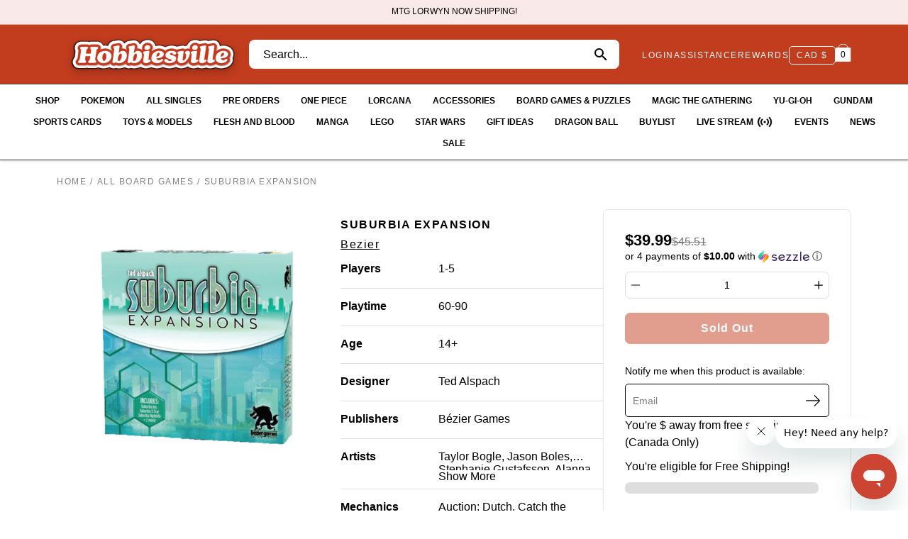

--- FILE ---
content_type: text/css
request_url: https://hobbiesville.com/cdn/shop/t/46/assets/store-pass.css?v=40391322246623206351767725521
body_size: 1960
content:
.header-container{display:block;position:relative;margin:0 auto;padding-left:40px;padding-right:40px;z-index:0}.live-break-icon{margin-left:.25rem}.header-fix-cont .menu-item--meganav{height:35px}.nav-hamburger .menu-item--meganav svg{filter:invert(0%) sepia(0%) saturate(0%) hue-rotate(210deg) brightness(104%) contrast(102%)}#live-break-button-icon{filter:invert(100%) sepia(100%) saturate(0%) hue-rotate(93deg) brightness(106%) contrast(106%);animation:pulse-white 2s infinite;border-radius:50%}@keyframes pulse-white{0%{transform:scale(.95);box-shadow:0 0 #000000b3}70%{transform:scale(1);box-shadow:0 0 0 10px #0000}to{transform:scale(.95);box-shadow:0 0 #0000}}@keyframes pulse-red{0%{transform:scale(.95);box-shadow:0 0 #ff5252b3}70%{transform:scale(1);box-shadow:0 0 0 10px #ff525200}to{transform:scale(.95);box-shadow:0 0 #ff525200}}.live-break-is-live{filter:invert(19%) sepia(68%) saturate(3533%) hue-rotate(350deg) brightness(84%) contrast(90%)!important;animation:pulse-red 2s infinite;border-radius:50%}.product-results .btn,.filters-mobile-section .btn{letter-spacing:normal!important}.store-pass-additional-results-section *{font-size:14px}.store-pass-additional-results-section{margin-bottom:.5rem;padding:0 12px}.data-product__title{display:flex;justify-content:space-between}.store-pass-badge{background-color:#e96153;color:#fff;height:22px;text-transform:uppercase;padding:.4em;font-size:75%;font-weight:700;line-height:1;text-align:center;white-space:nowrap;vertical-align:baseline;border-radius:.25rem;-webkit-transition:color .15s ease-in-out,background-color .15s ease-in-out,border-color .15s ease-in-out,-webkit-box-shadow .15s ease-in-out;transition:color .15s ease-in-out,background-color .15s ease-in-out,border-color .15s ease-in-out,-webkit-box-shadow .15s ease-in-out;transition:color .15s ease-in-out,background-color .15s ease-in-out,border-color .15s ease-in-out,box-shadow .15s ease-in-out;transition:color .15s ease-in-out,background-color .15s ease-in-out,border-color .15s ease-in-out,box-shadow .15s ease-in-out,-webkit-box-shadow .15s ease-in-out}.native-currency{margin-top:3px!important}.native-currency select{padding:0 5px!important}.store-pass-buylist-link svg{filter:invert(28%) sepia(24%) saturate(5199%) hue-rotate(349deg) brightness(94%) contrast(92%)}.store-pass-buylist-link{font-weight:600!important;height:44px}.store-pass-buylist-link a{height:10px}.product__form-submit{font-size:16px!important}.store-pass-active-filters .active-filter{padding:.48rem 1.2rem!important}.store-pass-results-header-info,.filters-mobile-section,.store-pass-active-filters{padding:5px 12px}#store-pass-search-bar-desktop{flex-grow:2;margin:0 2rem 0 1rem}#store-pass-search-bar-mobile{padding-bottom:1rem}.nav-main .menu-item>a{font-weight:500}.header__icons{margin-left:auto}.header-area{padding:1rem 0}.header-area .top-row{padding-bottom:.5rem;display:flex;align-items:center;width:100%;justify-content:space-between}.align-items-center{align-items:center!important}.flex-column{flex-direction:column!important}.template-product .product__container{display:flex!important;gap:40px;width:unset;max-width:1400px;margin:auto}.template-product .product__container .cart-shipping__wrapper{padding:0 15px}.template-product .product__container .money{color:#000}.template-product .product__container .qty__adjust{width:100%}.template-product .product__images{flex:0 0 400px;order:1}.template-product .product__learning{flex-grow:5;order:2}.template-product .product__cta{flex:0 0 350px;order:3}.template-product .product__cta>.product__info__wrapper{border:1px solid #e5e5e5;border-radius:7px;padding:2rem;gap:20px}.product__info .product__price{font-size:1.4rem!important;font-weight:700}.product__form-buttons .product__form-submit,.product__form-buttons .shopify-payment-button,.product__form-buttons .shopify-payment-button .button,.product__form-buttons .shopify-payment-button__button{width:100%!important}.product__info__wrapper{max-width:unset!important}.template-product .product{margin-top:1rem!important}@media (min-width: 768px){body.template-product .breadcrumbs{margin-bottom:2rem!important}}.product__title-mobile,.product__vendor-mobile{display:none}.product__title-desktop,.product__vendor-desktop{display:block}@media (max-width: 1024px){#store-pass-navigation-mobile{display:block!important}#store-pass-navigation-desktop{display:none!important}.product-imports{padding:0 4px}.header-area{padding:0}.header__icons{margin-left:0}#store-pass-search-bar-desktop{display:none}.product__title-mobile,.product__vendor-mobile{display:block}.product__title-desktop,.product__vendor-desktop{display:none}.product__info .product__price{justify-content:center}.product__form-block{margin-left:0!important;margin-right:0!important}.cart-shipping__wrapper{display:none}.template-product .product__container{flex-direction:column;gap:0px}.template-product .product__images{order:1;width:100%;flex:unset}.template-product .product__cta{order:2;width:100%;flex:unset}.template-product .product__learning{order:3;width:100%;flex:unset}}#upsell-products .storepass-products .product-imports{flex-wrap:wrap!important}#store-pass-navigation-desktop{display:block}#store-pass-navigation-mobile{display:none}@media (max-width: 767px){.mosaic__block--collection{margin-bottom:10px}.header-container{padding-left:20px;padding-right:20px}}.store-pass-navigation>div>ul>li>a{font-weight:500}#store-pass-navigation-desktop{width:100vw;margin:0 -40px;box-shadow:0 2px 2px #0000001a}#store-pass-navigation-desktop ul,#store-pass-navigation-desktop .store-pass-navigation-link-title:before,#store-pass-navigation-desktop .store-pass-navigation-link-footer:before{background-color:#c23c1e}#store-pass-navigation-desktop ul,#store-pass-navigation-desktop .store-pass-navigation-link-title,#store-pass-navigation-desktop .store-pass-navigation-link-footer,#store-pass-navigation-mobile .store-pass-navigation-link-footer{color:#c23c1e}#store-pass-navigation-desktop .store-pass-navigation-link-title,#store-pass-navigation-desktop .store-pass-navigation-link-footer{font-weight:700}#store-pass-navigation-mobile .store-pass-navigation-link-footer{margin-bottom:1rem}#store-pass-navigation-desktop ul,#store-pass-navigation-desktop ul li div{background-color:#fff}#store-pass-navigation-desktop{padding:0 20px}#store-pass-navigation-mobile{z-index:1100;position:absolute}#store-pass-navigation-mobile>div>button{border:none;width:52px;height:52px;color:#000;font-size:2rem;line-height:2rem;left:-12px}.store-pass-filters-mobile .btn{justify-content:center}.store-pass-filters-mobile>div{flex-grow:1}.store-pass-navigation .store-pass-nav-dropdown>div{gap:.5rem}.store-pass-filters-mobile{margin:0 10px}.store-pass-sort{border:1px solid #e3eaef!important;padding:10px 30px!important;border-radius:7px!important;font-size:1.1rem!important;width:100%}.store-pass-product-image-container{flex:0 0 125px!important}.disabled-quantity-button{background-color:#ccc!important}.qty__adjust-btn:before{content:"";position:absolute;top:-30px;left:-30px;right:-30px;bottom:-30px;z-index:-1}.store-pass-collapsible-menu-content form button{width:40px!important;background-color:#ccc;border:0px;padding:10px!important}.store-pass-collapsible-menu-content form button svg{margin-top:-2px}.store-pass-product-cta.store-pass-product-tag-oos{background-color:#a2a2a2!important;cursor:pointer}shopify-payment-terms{display:none}.header-area{padding:0}.header-container .top-row{margin:0 -40px;width:100vw;padding:14px 80px 14px 50px;background:#c23c1e}.top-row .logo__image{filter:drop-shadow(0 4px 6px rgba(0,0,0,.25))}.store-pass-search-bar-desktop .store-pass-search-form{max-width:1100px;background:#fff;border-radius:8px}.store-pass-search-bar-desktop input.store-pass-search-input{border:none!important}.store-pass-search-form #searchDesktopButton{background:#fff!important;border:none;border-radius:8px!important;color:#000}.link-background a{color:#fff!important;font-weight:500;border-bottom:2px solid transparent!important}.link-background a:hover{border-bottom:2px solid #fff!important}.assistance>a:first-of-type{color:#fff!important;font-weight:500}.native-currency{border:1px solid #fff}.native-currency select{color:#fff;font-weight:500}.header-words svg path{stroke:#fff;stroke-width:1}.header-words svg rect{stroke:#fff;stroke-width:1}.header-icons svg path{stroke:#fff;stroke-width:1}.header-icons svg rect{stroke:#fff;stroke-width:1}.store-pass-navigation{border-top:1px solid #434343;border-bottom:1px solid #434343;background:#fff}.store-pass-nav-nav-item .live-break-icon{display:block!important;margin-left:.25rem}.store-pass-navigation a{text-transform:uppercase;font-size:12px}.store-pass-nav-nav-item a span{display:flex;align-items:center;line-height:16px}@media (min-width: 769px){.store-pass-nav-nav-item svg{display:none}}.store-pass-nav-nav-link{font-weight:600!important;padding:5px 15px}.store-pass-nav-dropdown{width:max-content}.store-pass-nav-dropdown-column{gap:.75rem!important}.store-pass-nav-dropdown-image-container{max-width:300px;width:300px}.store-pass-nav-ul{width:75%%!important}.store-pass-nav-sidebar-header{margin-top:-.5em;margin-left:-1em;margin-right:-1em;padding:14px 18px 10px 26px;background:#c23c1e;border-bottom:5px solid #ddd;color:#fff}.store-pass-nav-sidebar-close path{fill:#fff}.saas.storepass-products{align-items:flex-start}@media (min-width: 1024px){.breadcrumbs{padding-top:1.5rem}.collection-page-title{margin-top:0;padding-top:1.5rem}}@media (min-width: 769px){.store-pass-side-filters{position:sticky;top:30px}}.template-product .product__cta>.product__info__wrapper{padding:1.85rem}adoric-bundle-mark-six{margin-top:.5rem!important}@media (max-width: 1024px){.store-pass-nav-sidebar-header button{background-color:transparent}.store-pass-nav-sidebar-header path{fill:#fff}.store-pass-nav-ul{gap:0}#store-pass-navigation-mobile .store-pass-nav-overlay{background-color:#000000b3}#store-pass-navigation-mobile .store-pass-navigation-link-footer{margin-bottom:0}.image-column{margin-bottom:.5rem}li.image-column:not(li.image-column~li.image-column){margin-top:.5rem}li.image-column:not(:has(~li.image-column)){margin-bottom:1rem}.image-column.store-pass-nav-nav-item a{display:flex}.image-column .store-pass-nav-dropdown-image-container{border-radius:4px;overflow:hidden}.image-column .store-pass-nav-dropdown-image{object-fit:cover}.store-pass-nav-nav-link{padding:.75rem 15px;min-height:48px}#user-account-mobile-info{margin-left:-1em;margin-right:-1em;padding:20px 0 20px 36px;border-top:5px solid #ddd}#user-account-mobile-info ul{display:grid!important;grid-template-columns:repeat(2,1fr)!important}#user-account-mobile-info .shopify-currency-form select{padding-left:0}#assistance-mobile-info{margin-left:-1em;margin-right:-1em;padding:20px 0 20px 36px;border-top:5px solid #ddd}#social-mobile-info{margin-left:-1em;margin-right:-1em;padding:20px 0 0 36px;border-top:5px solid #ddd}.cart-shipping__wrapper{display:block}.header-container{border-bottom:none}.header-container .top-row{margin:0 -20px;padding-top:0;padding-right:30px;padding-bottom:0}.store-pass-nav-menu-button svg{height:100%}.store-pass-nav-menu-button svg line{stroke:#fff;stroke-width:2}.logo__image-link{max-width:90%}.header__icons{margin-right:-.5rem;margin-left:1rem}.store-pass-search-bar-mobile{width:100vw;margin-left:-20px}.store-pass-search-form{border-top:1px solid #000;border-bottom:1px solid #000}#store-pass-search-bar-mobile .store-pass-search-input{border:none!important}#searchMobileButton{border:none;border-radius:0;background:transparent!important;color:#000}.store-pass-nav-dropdown-image-container{max-width:100%;width:100%;margin-bottom:0}.main-content{padding-top:94px}#upsell-products .store-pass-products-only-section,#related-products-store-pass .store-pass-products-only-section{gap:.2rem;overflow-x:auto;flex-wrap:nowrap;max-width:100vw;scrollbar-width:none}#upsell-products .store-pass-product,#related-products-store-pass .store-pass-product{flex:0 0 auto;width:42%!important}#upsell-products .store-pass-product:first-child,#related-products-store-pass .store-pass-product:first-child{margin-left:1rem!important}}
/*# sourceMappingURL=/cdn/shop/t/46/assets/store-pass.css.map?v=40391322246623206351767725521 */


--- FILE ---
content_type: text/javascript
request_url: https://hobbiesville.com/cdn/shop/t/46/assets/theme.dev.js?v=46444762691777725721702708722
body_size: 40507
content:
/*
* @license
* Modular Theme (c) Invisible Themes
*
* This file is included for advanced development by
* Shopify Agencies.  Modified versions of the theme 
* code are not supported by Shopify or Invisible.
*
* In order to use this file you will need to change 
* theme.js to theme.dev.min.js in /layout/theme.liquid
*
*/(function(bodyScrollLock,themeCurrency,Sqrl,Ajaxinate,FlickityAsNavFor,Flickity,themeImages,FlickityFade,AOS){"use strict";window.theme=window.theme||{},window.theme.sizes={mobile:550,small:767,large:1023,widescreen:1279},window.theme.keyboardKeys={TAB:9,ENTER:13,ESCAPE:27,SPACE:32,LEFTARROW:37,RIGHTARROW:39},window.theme.dimensions={headerScrolled:60},window.theme.loadedSPR=!1,window.theme.focusable='button, [href], input, select, textarea, [tabindex]:not([tabindex="-1"])';function floatLabels(container){container.querySelectorAll(".form-field").forEach(element=>{const label=element.querySelector("label"),input=element.querySelector("input, textarea");label&&input&&(input.addEventListener("keyup",event=>{event.target.value!==""?label.classList.add("label--float"):label.classList.remove("label--float")}),input.value&&input.value.length&&label.classList.add("label--float"))})}function readHeights(){const h={};return h.windowHeight=window.innerHeight,h.announcementHeight=getHeight('[data-section-type*="announcement"]'),h.footerHeight=getHeight('[data-section-type*="footer"]'),h.headerHeight=getHeight("[data-header-height].header--has-scrolled")||60,h.headerInitialHeight=getHeight("[data-header-height]:not(.header--has-scrolled)"),h}function setVarsOnResize(){document.addEventListener("theme:resize",resizeVars)}function setVars(){const{windowHeight,announcementHeight,headerInitialHeight,headerHeight,footerHeight}=readHeights();document.documentElement.style.setProperty("--announcement-height",`${announcementHeight}px`),document.documentElement.style.setProperty("--header-height",`${headerHeight}px`),document.documentElement.style.setProperty("--header-initial-height",`${headerInitialHeight}px`),document.documentElement.style.setProperty("--footer-height",`${footerHeight}px`),document.documentElement.style.setProperty("--content-full",`${windowHeight-headerHeight}px`),document.documentElement.style.setProperty("--content-min",`${windowHeight-headerHeight-footerHeight}px`),document.documentElement.style.setProperty("--scrollbar-width",`${getScrollbarWidth()}px`)}function resizeVars(){const{windowHeight,announcementHeight,headerHeight,footerHeight}=readHeights();document.documentElement.style.setProperty("--announcement-height",`${announcementHeight}px`),document.documentElement.style.setProperty("--header-height",`${headerHeight}px`),document.documentElement.style.setProperty("--footer-height",`${footerHeight}px`),document.documentElement.style.setProperty("--content-full",`${windowHeight-headerHeight}px`),document.documentElement.style.setProperty("--content-min",`${windowHeight-headerHeight-footerHeight}px`)}function getHeight(selector){const el=document.querySelector(selector);return el?el.clientHeight:0}function getScrollbarWidth(){const outer=document.createElement("div");outer.style.visibility="hidden",outer.style.overflow="scroll",outer.style.msOverflowStyle="scrollbar",document.body.appendChild(outer);const inner=document.createElement("div");outer.appendChild(inner);const scrollbarWidth=outer.offsetWidth-inner.offsetWidth;return outer.parentNode.removeChild(outer),scrollbarWidth}const outerHeight=el=>{const style=getComputedStyle(el);let height=el.offsetHeight;return height+=parseInt(style.marginTop)+parseInt(style.marginBottom),height},selectors={bannerContainer:"[data-banner-container]",bannerContent:"[data-banner-content]"};function preventOverflow(container){const banners=container.querySelectorAll(selectors.bannerContainer);banners&&banners.forEach(banner=>{const content=banner.querySelector(selectors.bannerContent);content&&(banner.style.minHeight=`${outerHeight(content)}px`,document.addEventListener("theme:resize",()=>{banner.style.minHeight=`${outerHeight(content)}px`}))})}function debounce(fn,time){let timeout;return function(){if(fn){const functionCall=()=>fn.apply(this,arguments);clearTimeout(timeout),timeout=setTimeout(functionCall,time)}}}function dispatch(){document.dispatchEvent(new CustomEvent("theme:resize",{bubbles:!0}))}function resizeListener(){window.addEventListener("resize",debounce(function(){dispatch()},50))}let prev=window.pageYOffset,up=null,down=null,wasUp=null,wasDown=null,scrollLockTimeout=0;function dispatch$1(){const position=window.pageYOffset;position>prev?(down=!0,up=!1):position<prev?(down=!1,up=!0):(up=null,down=null),prev=position,document.dispatchEvent(new CustomEvent("theme:scroll",{detail:{up,down,position},bubbles:!1})),up&&!wasUp&&document.dispatchEvent(new CustomEvent("theme:scroll:up",{detail:{position},bubbles:!1})),down&&!wasDown&&document.dispatchEvent(new CustomEvent("theme:scroll:down",{detail:{position},bubbles:!1})),wasDown=down,wasUp=up}function lock(e){bodyScrollLock.disableBodyScroll(e.detail,{allowTouchMove:el=>el.tagName==="TEXTAREA"}),document.documentElement.setAttribute("data-scroll-locked","")}function unlock(){if(scrollLockTimeout=setTimeout(()=>{document.body.removeAttribute("data-drawer-closing")},20),document.body.hasAttribute("data-drawer-closing")){document.body.removeAttribute("data-drawer-closing"),scrollLockTimeout&&clearTimeout(scrollLockTimeout);return}else document.body.setAttribute("data-drawer-closing","");document.documentElement.removeAttribute("data-scroll-locked"),bodyScrollLock.clearAllBodyScrollLocks()}function scrollListener(){let timeout;window.addEventListener("scroll",function(){timeout&&window.cancelAnimationFrame(timeout),timeout=window.requestAnimationFrame(function(){dispatch$1()})},{passive:!0}),window.addEventListener("theme:scroll:lock",lock),window.addEventListener("theme:scroll:unlock",unlock)}function wasTouched(){window.theme.touched=!0,document.removeEventListener("touchstart",wasTouched,{passive:!0}),document.documentElement.className=document.documentElement.className.replace("no-touch","touch"),document.dispatchEvent(new CustomEvent("theme:touch",{bubbles:!0}))}document.addEventListener("touchstart",wasTouched,{passive:!0});function getScript(url,callback,callbackError){let head=document.getElementsByTagName("head")[0],done=!1,script=document.createElement("script");script.src=url,script.onload=script.onreadystatechange=function(){!done&&(!this.readyState||this.readyState=="loaded"||this.readyState=="complete")?(done=!0,callback()):callbackError()},head.appendChild(script)}const loaders={};window.isYoutubeAPILoaded=!1;function loadScript(options={}){if(options.type||(options.type="json"),options.url)return loaders[options.url]?loaders[options.url]:getScriptWithPromise(options.url,options.type);if(options.json)return loaders[options.json]?Promise.resolve(loaders[options.json]):window.fetch(options.json).then(response=>response.json()).then(response=>(loaders[options.json]=response,response));if(options.name){const key="".concat(options.name,options.version);return loaders[key]?loaders[key]:loadShopifyWithPromise(options)}else return Promise.reject()}function getScriptWithPromise(url,type){const loader=new Promise((resolve,reject)=>{type==="text"?fetch(url).then(response=>response.text()).then(data=>{resolve(data)}).catch(error=>{reject(error)}):getScript(url,function(){resolve()},function(){reject()})});return loaders[url]=loader,loader}function loadShopifyWithPromise(options){const key="".concat(options.name,options.version),loader=new Promise((resolve,reject)=>{try{window.Shopify.loadFeatures([{name:options.name,version:options.version,onLoad:err=>{onLoadFromShopify(resolve,reject,err)}}])}catch(err){reject(err)}});return loaders[key]=loader,loader}function onLoadFromShopify(resolve,reject,err){return err?reject(err):resolve()}const selectors$1={popupContainer:".pswp",popupCloseBtn:".pswp__custom-close",popupIframe:"iframe",popupCustomIframe:".pswp__custom-iframe",popupThumbs:".pswp__thumbs",dataOptionClasses:"data-pswp-option-classes",dataVideoType:"data-video-type",dataDisableSound:"data-disable-sound",dataVideoId:"data-video-id"},classes={classCurrent:"is-current",classCustomLoader:"pswp--custom-loader",classCustomOpen:"pswp--custom-opening",classLoader:"pswp__loader",loaded:"loaded"},loaderHTML=`<div class="${classes.classLoader}"><div class="loader pswp__loader-line"><div class="loader-indeterminate"></div></div></div>`,players=[],loadVideoYT=(playerId,videoId,disableSound)=>{const currentYoutubeOptions=Object.assign({},{height:"720",width:"1280",events:{onReady:function(event){event.target.getIframe().setAttribute("tabindex","-1"),disableSound?event.target.mute():event.target.unMute(),event.target.playVideo()},onStateChange:function(event){event.data==0&&event.target.playVideo(),event.data==1&&event.target.getIframe().parentElement&&event.target.getIframe().parentElement.classList.add(classes.loaded)}}});currentYoutubeOptions.videoId=videoId,videoId.length&&(players[playerId]=new YT.Player(playerId,currentYoutubeOptions))},loadVideoVimeo=(videoId,state,disableSound)=>{const oembed_url="https://vimeo.com/api/oembed.json",vimeo_url="https://vimeo.com/"+videoId;let paramsString="";const params={url:vimeo_url,background:!1,muted:disableSound,autoplay:!0};for(let key in params)paramsString+=encodeURIComponent(key)+"="+encodeURIComponent(params[key])+"&";fetch(`${oembed_url}?${paramsString}`).then(response=>response.json()).then(function(data){state.innerHTML=data.html,setTimeout(function(){state.parentElement.classList.add(classes.loaded)},1e3)}).catch(function(error){console.log("error: ",error)})},openPhotoSwipe=(items,options="")=>{const pswpElement=document.querySelectorAll(selectors$1.popupContainer)[0];if(pswpElement.classList.add(classes.classCustomOpen),pswpElement.classList.contains(classes.classCustomLoader)&&options!==""&&options.mainClass){pswpElement.setAttribute(selectors$1.dataOptionClasses,options.mainClass);let loaderElem=document.createElement("div");loaderElem.innerHTML=loaderHTML,loaderElem=loaderElem.firstChild,pswpElement.appendChild(loaderElem)}else pswpElement.setAttribute(selectors$1.dataOptionClasses,"");return loadScript({url:window.theme.assets.photoswipe}).then(()=>{const PhotoSwipe=window.themePhotoswipe.PhotoSwipe.default,PhotoSwipeUI=window.themePhotoswipe.PhotoSwipeUI.default,popupThumbsContainer=pswpElement.querySelector(selectors$1.popupThumbs);pswpElement.classList.contains(classes.classCustomLoader)&&pswpElement.classList.remove(classes.classCustomLoader),pswpElement.classList.remove(classes.classCustomOpen);let newOptions={history:!1,focus:!1,mainClass:""};options!==""&&(newOptions=options);const popup=new PhotoSwipe(pswpElement,PhotoSwipeUI,items,newOptions);popup.init();const videoContainer=pswpElement.querySelector(selectors$1.popupCustomIframe);if(videoContainer){const videoType=videoContainer.getAttribute(selectors$1.dataVideoType),videoId=videoContainer.getAttribute(selectors$1.dataVideoId),videoDisableSound=videoContainer.getAttribute(selectors$1.dataDisableSound)==="true",videoContainerId=videoContainer.id;videoType=="youtube"?window.isYoutubeAPILoaded?loadVideoYT(videoContainerId,videoId,videoDisableSound):(window.loadYoutubeAPI(),document.body.addEventListener("youtubeAPIReady",()=>loadVideoYT(videoContainerId,videoId,videoDisableSound))):videoType=="vimeo"&&loadVideoVimeo(videoId,videoContainer,videoDisableSound)}const closeBtn=pswpElement.querySelector(selectors$1.popupCloseBtn);if(closeBtn&&closeBtn.addEventListener("click",function(){popup.close()}),popup.listen("close",function(){const popupIframe=pswpElement.querySelector(selectors$1.popupIframe);if(popupIframe&&(popupIframe.setAttribute("src",""),popupIframe.parentNode.removeChild(popupIframe)),popupThumbsContainer&&popupThumbsContainer.firstChild)for(;popupThumbsContainer.firstChild;)popupThumbsContainer.removeChild(popupThumbsContainer.firstChild);pswpElement.setAttribute(selectors$1.dataOptionClasses,"");const loaderElem=pswpElement.querySelector(`.${classes.classLoader}`);loaderElem&&pswpElement.removeChild(loaderElem)}),popupThumbsContainer&&popupThumbsContainer.firstChild){const stopDisabledScroll=e=>{e.stopPropagation()};popupThumbsContainer.addEventListener("wheel",stopDisabledScroll),popupThumbsContainer.addEventListener("mousewheel",stopDisabledScroll),popupThumbsContainer.addEventListener("DOMMouseScroll",stopDisabledScroll);const popupThumbs=pswpElement.querySelectorAll(`${selectors$1.popupThumbs} > *`);popupThumbs.forEach((element,i)=>{element.addEventListener("click",function(e){e.preventDefault(),this.parentElement.querySelector(`.${classes.classCurrent}`).classList.remove(classes.classCurrent),this.classList.add(classes.classCurrent),popup.goTo(i)})});const setCurrentThumb=()=>{const lastCurrentThumb=pswpElement.querySelector(`${selectors$1.popupThumbs} > .${classes.classCurrent}`);lastCurrentThumb&&lastCurrentThumb.classList.remove(classes.classCurrent);const currentThumb=popupThumbs[popup.getCurrentIndex()],thumbsContainerLeft=popupThumbsContainer.scrollLeft,thumbsContainerWidth=popupThumbsContainer.offsetWidth,thumbsContainerPos=thumbsContainerLeft+thumbsContainerWidth,currentThumbLeft=currentThumb.offsetLeft,currentThumbWidth=currentThumb.offsetWidth,currentThumbPos=currentThumbLeft+currentThumbWidth;if(currentThumb.classList.add(classes.classCurrent),thumbsContainerPos<=currentThumbPos||thumbsContainerPos>currentThumbLeft){const currentThumbMarginLeft=parseInt(window.getComputedStyle(currentThumb).marginLeft);popupThumbsContainer.scrollTo({top:0,left:currentThumbLeft-currentThumbMarginLeft,behavior:"smooth"})}};popup.listen("imageLoadComplete",setCurrentThumb),popup.listen("beforeChange",setCurrentThumb)}}).catch(e=>console.error(e))};function ariaToggle(container){const toggleButtons=container.querySelectorAll("[data-aria-toggle]");toggleButtons.length&&toggleButtons.forEach(element=>{element.addEventListener("click",function(event){event.preventDefault();const currentTarget=event.currentTarget;currentTarget.setAttribute("aria-expanded",currentTarget.getAttribute("aria-expanded")=="false"?"true":"false");const toggleID=currentTarget.getAttribute("aria-controls");document.querySelector(`#${toggleID}`).classList.toggle("expanding"),setTimeout(function(){document.querySelector(`#${toggleID}`).classList.toggle("expanded")},40)})})}function videoPopups(container){const videoPopups2=container.querySelectorAll("[data-video-popup]");videoPopups2.length&&videoPopups2.forEach(element=>{element.addEventListener("click",function(e){const videoPopupHtml=element.getAttribute("data-video-popup");videoPopupHtml.trim()!==""&&(e.preventDefault(),openPhotoSwipe([{html:videoPopupHtml}]))})})}function lazyImageBackgrounds(){document.addEventListener("lazyloaded",function(e){const lazyImage=e.target.parentNode;lazyImage.classList.contains("lazy-image")&&(lazyImage.style.backgroundImage="none")})}resizeListener(),scrollListener(),lazyImageBackgrounds(),setVars(),window.addEventListener("load",()=>{setVarsOnResize(),floatLabels(document),preventOverflow(document),videoPopups(document),ariaToggle(document)}),document.addEventListener("shopify:section:load",e=>{const container=e.target;floatLabels(container),preventOverflow(container),videoPopups(container),ariaToggle(document),document.dispatchEvent(new CustomEvent("theme:header:update",{bubbles:!0}))}),document.addEventListener("shopify:section:reorder",()=>{document.dispatchEvent(new CustomEvent("theme:header:update",{bubbles:!0}))}),document.addEventListener("shopify:section:unload",()=>{setTimeout(()=>{document.dispatchEvent(new CustomEvent("theme:header:update",{bubbles:!0}))},200)}),function(){function n(n2){var i2=window.innerWidth||document.documentElement.clientWidth,r2=window.innerHeight||document.documentElement.clientHeight,t2=n2.getBoundingClientRect();return t2.top>=0&&t2.bottom<=r2&&t2.left>=0&&t2.right<=i2}function t(n2){var i2=window.innerWidth||document.documentElement.clientWidth,r2=window.innerHeight||document.documentElement.clientHeight,t2=n2.getBoundingClientRect(),u=t2.left>=0&&t2.left<=i2||t2.right>=0&&t2.right<=i2,f=t2.top>=0&&t2.top<=r2||t2.bottom>=0&&t2.bottom<=r2;return u&&f}function i(n2,i2){function r2(){var r3=t(n2);r3!=u&&(u=r3,typeof i2=="function"&&i2(r3,n2))}var u=t(n2);window.addEventListener("load",r2),window.addEventListener("resize",r2),window.addEventListener("scroll",r2)}function r(t2,i2){function r2(){var r3=n(t2);r3!=u&&(u=r3,typeof i2=="function"&&i2(r3,t2))}var u=n(t2);window.addEventListener("load",r2),window.addEventListener("resize",r2),window.addEventListener("scroll",r2)}window.visibilityHelper={isElementTotallyVisible:n,isElementPartiallyVisible:t,inViewportPartially:i,inViewportTotally:r}}();const showElement=(elem,removeProp=!1,prop="block")=>{elem&&(removeProp?elem.style.removeProperty("display"):elem.style.display=prop)},selectors$2={saleClass:" is-sale",soldClass:" is-sold-out",badgeClass:" product-status-flag--",customBadgeClass:" product-status-flag--custom",apiContent:"[data-api-content]",productTemplate:"[data-product-template]"};Shopify.Products=function(){const config={howManyToShow:4,howManyToStoreInMemory:10,wrapperId:"RecentlyViewed",onComplete:null};let productHandleQueue=[],wrapper=null,howManyToShowItems=null;const cookie={configuration:{expires:90,path:"/",domain:window.location.hostname},name:"shopify_recently_viewed",write:function(recentlyViewed){const recentlyViewedString=recentlyViewed.join(" ");document.cookie=`${this.name}=${recentlyViewedString}; expires=${this.configuration.expires}; path=${this.configuration.path}; domain=${this.configuration.domain}`},read:function(){let recentlyViewed=[],cookieValue=null;const templateProduct=document.querySelector(selectors$2.productTemplate);if(document.cookie.indexOf("; ")!==-1&&document.cookie.split("; ").find(row=>row.startsWith(this.name))&&(cookieValue=document.cookie.split("; ").find(row=>row.startsWith(this.name)).split("=")[1]),cookieValue!==null&&(recentlyViewed=cookieValue.split(" ")),templateProduct){const currentProduct=templateProduct.getAttribute("data-product-handle");if(recentlyViewed.indexOf(currentProduct)!=-1){const currentProductIndex=recentlyViewed.indexOf(currentProduct);recentlyViewed.splice(currentProductIndex,1)}}return $("#related-products-store-pass").data("product-handles",recentlyViewed.join(",")),recentlyViewed},destroy:function(){document.cookie=`${this.name}=null; expires=${this.configuration.expires}; path=${this.configuration.path}; domain=${this.configuration.domain}`},remove:function(productHandle){const recentlyViewed=this.read(),position=recentlyViewed.indexOf(productHandle);position!==-1&&(recentlyViewed.splice(position,1),this.write(recentlyViewed))}},finalize=()=>{showElement(wrapper,!0);const cookieItemsLength=cookie.read().length;if(Shopify.recentlyViewed&&howManyToShowItems&&cookieItemsLength&&cookieItemsLength<howManyToShowItems&&wrapper.children.length){let allClassesArr=[],addClassesArr=[],objCounter=0;for(const property in Shopify.recentlyViewed){objCounter+=1;const objArr=Shopify.recentlyViewed[property].split(" "),propertyIdx=parseInt(property.split("_")[1]);allClassesArr=[...allClassesArr,...objArr],(cookie.read().length===propertyIdx||objCounter===Object.keys(Shopify.recentlyViewed).length&&!addClassesArr.length)&&(addClassesArr=[...addClassesArr,...objArr])}for(let i=0;i<wrapper.children.length;i++){const element=wrapper.children[i];allClassesArr.length&&element.classList.remove(...allClassesArr),addClassesArr.length&&element.classList.add(...addClassesArr)}}if(config.onComplete)try{config.onComplete()}catch(error){console.log("error: ",error)}},moveAlong=shown=>{productHandleQueue.length&&shown<config.howManyToShow?fetch("/products/"+productHandleQueue[0]+"?section_id=api-product-grid-item").then(response=>response.text()).then(product=>{const fresh=document.createElement("div");fresh.innerHTML=product,wrapper.innerHTML+=fresh.querySelector(selectors$2.apiContent).innerHTML,productHandleQueue.shift(),shown++,moveAlong(shown)}).catch(()=>{cookie.remove(productHandleQueue[0]),productHandleQueue.shift(),moveAlong(shown)}):finalize()};return{showRecentlyViewed:function(params){const paramsNew=params||{},shown=0;Object.assign(config,paramsNew),productHandleQueue=cookie.read(),wrapper=document.querySelector(`#${config.wrapperId}`),howManyToShowItems=config.howManyToShow,config.howManyToShow=Math.min(productHandleQueue.length,config.howManyToShow),config.howManyToShow&&wrapper&&moveAlong(shown)},getConfig:function(){return config},clearList:function(){cookie.destroy()},recordRecentlyViewed:function(params){Object.assign(config,params||{});let recentlyViewed=cookie.read();if(window.location.pathname.indexOf("/products/")!==-1){const productHandle=decodeURIComponent(window.location.pathname).match(/\/products\/([a-z0-9\-]|[\u3000-\u303F]|[\u3040-\u309F]|[\u30A0-\u30FF]|[\uFF00-\uFFEF]|[\u4E00-\u9FAF]|[\u2605-\u2606]|[\u2190-\u2195]|[\u203B]|[\w\u0430-\u044f]|[\u0400-\u04FF]|[\u0900-\u097F]|[\u0590-\u05FF\u200f\u200e]|[\u0621-\u064A\u0660-\u0669 ])+/)[0].split("/products/")[1],position=recentlyViewed.indexOf(productHandle);position===-1?(recentlyViewed.unshift(productHandle),recentlyViewed=recentlyViewed.splice(0,config.howManyToStoreInMemory)):(recentlyViewed.splice(position,1),recentlyViewed.unshift(productHandle)),cookie.write(recentlyViewed)}},hasProducts:cookie.read().length>0}}();function forceFocus(element,options){options=options||{};var savedTabIndex=element.tabIndex;element.tabIndex=-1,element.dataset.tabIndex=savedTabIndex,element.focus(),typeof options.className<"u"&&element.classList.add(options.className),element.addEventListener("blur",callback);function callback(event){event.target.removeEventListener(event.type,callback),element.tabIndex=savedTabIndex,delete element.dataset.tabIndex,typeof options.className<"u"&&element.classList.remove(options.className)}}function focusHash(options){options=options||{};var hash=window.location.hash,element=document.getElementById(hash.slice(1));if(element&&options.ignore&&element.matches(options.ignore))return!1;hash&&element&&forceFocus(element,options)}function bindInPageLinks(options){options=options||{};var links=Array.prototype.slice.call(document.querySelectorAll('a[href^="#"]'));function queryCheck(selector){return document.getElementById(selector)!==null}return links.filter(function(link){if(link.hash==="#"||link.hash===""||options.ignore&&link.matches(options.ignore)||!queryCheck(link.hash.substr(1)))return!1;var element=document.querySelector(link.hash);return element?(link.addEventListener("click",function(){forceFocus(element,options)}),!0):!1})}function focusable(container){var elements=Array.prototype.slice.call(container.querySelectorAll("[tabindex],[draggable],a[href],area,button:enabled,input:not([type=hidden]):enabled,object,select:enabled,textarea:enabled"));return elements.filter(function(element){return!!(element.offsetWidth||element.offsetHeight||element.getClientRects().length)})}var trapFocusHandlers={};function trapFocus(container,options){options=options||{};var elements=focusable(container),elementToFocus=options.elementToFocus||container,first=elements[0],last=elements[elements.length-1];removeTrapFocus(),trapFocusHandlers.focusin=function(event){container!==event.target&&!container.contains(event.target)&&first.focus(),!(event.target!==container&&event.target!==last&&event.target!==first)&&document.addEventListener("keydown",trapFocusHandlers.keydown)},trapFocusHandlers.focusout=function(){document.removeEventListener("keydown",trapFocusHandlers.keydown)},trapFocusHandlers.keydown=function(event){event.keyCode===9&&(event.target===last&&!event.shiftKey&&(event.preventDefault(),first.focus()),(event.target===container||event.target===first)&&event.shiftKey&&(event.preventDefault(),last.focus()))},document.addEventListener("focusout",trapFocusHandlers.focusout),document.addEventListener("focusin",trapFocusHandlers.focusin),forceFocus(elementToFocus,options)}function removeTrapFocus(){document.removeEventListener("focusin",trapFocusHandlers.focusin),document.removeEventListener("focusout",trapFocusHandlers.focusout),document.removeEventListener("keydown",trapFocusHandlers.keydown)}function accessibleLinks(elements,options){if(typeof elements!="string")throw new TypeError(elements+" is not a String.");if(elements=document.querySelectorAll(elements),elements.length===0)return;options=options||{},options.messages=options.messages||{};var messages={newWindow:options.messages.newWindow||"Opens in a new window.",external:options.messages.external||"Opens external website.",newWindowExternal:options.messages.newWindowExternal||"Opens external website in a new window."},prefix=options.prefix||"a11y",messageSelectors={newWindow:prefix+"-new-window-message",external:prefix+"-external-message",newWindowExternal:prefix+"-new-window-external-message"};function generateHTML(messages2){var container=document.createElement("ul"),htmlMessages=Object.keys(messages2).reduce(function(html,key){return html+="<li id="+messageSelectors[key]+">"+messages2[key]+"</li>"},"");container.setAttribute("hidden",!0),container.innerHTML=htmlMessages,document.body.appendChild(container)}function externalSite(link){return link.hostname!==window.location.hostname}elements.forEach(function(link){var target=link.getAttribute("target"),rel=link.getAttribute("rel"),isExternal=externalSite(link),isTargetBlank=target==="_blank",missingRelNoopener=rel===null||rel.indexOf("noopener")===-1;if(isTargetBlank&&missingRelNoopener){var relValue=rel===null?"noopener":rel+" noopener";link.setAttribute("rel",relValue)}isExternal&&isTargetBlank?link.setAttribute("aria-describedby",messageSelectors.newWindowExternal):isExternal?link.setAttribute("aria-describedby",messageSelectors.external):isTargetBlank&&link.setAttribute("aria-describedby",messageSelectors.newWindow)}),generateHTML(messages)}var a11y=Object.freeze({__proto__:null,forceFocus,focusHash,bindInPageLinks,focusable,trapFocus,removeTrapFocus,accessibleLinks});const slideUp=(target,duration=500)=>{target.style.transitionProperty="all",target.style.transitionDuration=duration+"ms",target.style.boxSizing="border-box",target.style.height=target.offsetHeight+"px",target.offsetHeight,target.style.overflow="hidden",target.style.height=0,target.style.paddingTop=0,target.style.paddingBottom=0,target.style.marginTop=0,target.style.marginBottom=0,window.setTimeout(()=>{target.style.display="none",target.style.removeProperty("height"),target.style.removeProperty("padding-top"),target.style.removeProperty("padding-bottom"),target.style.removeProperty("margin-top"),target.style.removeProperty("margin-bottom"),target.style.removeProperty("overflow"),target.style.removeProperty("transition-duration"),target.style.removeProperty("transition-property")},duration)},slideDown=(target,duration=500,checkHidden=!0)=>{let display=window.getComputedStyle(target).display;if(checkHidden&&display!=="none")return;target.style.removeProperty("display"),display==="none"&&(display="block"),target.style.display=display;let height=target.offsetHeight;target.style.overflow="hidden",target.style.height=0,target.style.paddingTop=0,target.style.paddingBottom=0,target.style.marginTop=0,target.style.marginBottom=0,target.offsetHeight,target.style.boxSizing="border-box",target.style.transitionProperty="all",target.style.transitionDuration=duration+"ms",target.style.height=height+"px",target.style.removeProperty("padding-top"),target.style.removeProperty("padding-bottom"),target.style.removeProperty("margin-top"),target.style.removeProperty("margin-bottom"),window.setTimeout(()=>{target.style.removeProperty("height"),target.style.removeProperty("overflow"),target.style.removeProperty("transition-duration"),target.style.removeProperty("transition-property")},duration)};function FetchError(object){this.status=object.status||null,this.headers=object.headers||null,this.json=object.json||null,this.body=object.body||null}FetchError.prototype=Error.prototype;const bgset=(image,imageAspectRatio)=>{let bgset2="";return image.indexOf("blank.gif")!=-1?image:(bgset2+=image.replace("_1x1.","_180x.")+" 180w "+Math.round(180/imageAspectRatio)+"h,",bgset2+=image.replace("_1x1.","_240x.")+" 240w "+Math.round(240/imageAspectRatio)+"h,",bgset2+=image.replace("_1x1.","_360x.")+" 360w "+Math.round(360/imageAspectRatio)+"h,",bgset2+=image.replace("_1x1.","_540x.")+" 540w "+Math.round(540/imageAspectRatio)+"h,",bgset2+=image.replace("_1x1.","_720x.")+" 720w "+Math.round(720/imageAspectRatio)+"h,",bgset2+=image.replace("_1x1.","_900x.")+" 900w "+Math.round(900/imageAspectRatio)+"h,",bgset2+=image.replace("_1x1.","_1080x.")+" 1080w "+Math.round(1080/imageAspectRatio)+"h,",bgset2+=image.replace("_1x1.","_1296x.")+" 1296w "+Math.round(1296/imageAspectRatio)+"h,",bgset2+=image.replace("_1x1.","_1512x.")+" 1512w "+Math.round(1512/imageAspectRatio)+"h,",bgset2+=image.replace("_1x1.","_1728x.")+" 1728w "+Math.round(1728/imageAspectRatio)+"h,",bgset2+=image.replace("_1x1.","_1950x.")+" 1950w "+Math.round(1950/imageAspectRatio)+"h,",bgset2+=image+" 2048w "+Math.round(2048/imageAspectRatio)+"h",bgset2)},selectors$3={quantityHolder:"[data-quantity-holder]",quantityField:"[data-quantity-field]",quantityButton:"[data-quantity-button]",quantityMinusButton:"[data-quantity-minus]",quantityPlusButton:"[data-quantity-plus]",quantityReadOnly:"read-only",isDisabled:"is-disabled"};class QuantityCounter{constructor(holder,inCart=!1){this.holder=holder,this.quantityUpdateCart=inCart}init(){this.settings=selectors$3;try{this.quantity=this.holder.querySelector(this.settings.quantityHolder),this.field=this.quantity.querySelector(this.settings.quantityField),this.buttons=this.quantity.querySelectorAll(this.settings.quantityButton),this.increaseButton=this.quantity.querySelector(this.settings.quantityPlusButton),this.quantityValue=Number(this.field.value||0),this.cartItemID=this.field.getAttribute("data-id"),this.maxValue=Number(this.field.getAttribute("max"))>0?Number(this.field.getAttribute("max")):null,this.minValue=Number(this.field.getAttribute("min"))>0?Number(this.field.getAttribute("min")):0,this.disableIncrease=this.disableIncrease.bind(this),this.emptyField=!1,this.updateQuantity=this.updateQuantity.bind(this),this.decrease=this.decrease.bind(this),this.increase=this.increase.bind(this),this.disableIncrease(),this.quantity.classList.contains(this.settings.quantityReadOnly)||(this.changeValueOnClick(),this.changeValueOnInput())}catch(error){console.log(error)}}changeValueOnClick(){const that=this;this.buttons.forEach(element=>{element.addEventListener("click",event=>{event.preventDefault();const clickedElement=event.target,isDescrease=clickedElement.matches(that.settings.quantityMinusButton)||clickedElement.closest(that.settings.quantityMinusButton),isIncrease=clickedElement.matches(that.settings.quantityPlusButton)||clickedElement.closest(that.settings.quantityPlusButton);isDescrease&&that.decrease(),isIncrease&&that.increase(),that.updateQuantity()})})}changeValueOnInput(){const that=this;this.field.addEventListener("input",function(){that.quantityValue=this.value,this.value===""&&(that.emptyField=!0),that.updateQuantity()},this)}updateQuantity(){this.maxValue<this.quantityValue&&this.maxValue!==null&&(this.quantityValue=this.maxValue),this.minValue>this.quantityValue&&(this.quantityValue=this.minValue),this.field.value=this.quantityValue,this.disableIncrease(),document.dispatchEvent(new CustomEvent("popout:updateValue")),this.quantityUpdateCart&&this.updateCart()}decrease(){if(this.quantityValue>this.minValue){this.quantityValue--;return}this.quantityValue=0}increase(){this.quantityValue++}disableIncrease(){this.increaseButton.classList.toggle(this.settings.isDisabled,this.quantityValue>=this.maxValue&&this.maxValue!==null)}updateCart(){const event=new CustomEvent("cart:update",{bubbles:!0,detail:{id:this.cartItemID,quantity:this.quantityValue,valueIsEmpty:this.emptyField}});this.holder.dispatchEvent(event)}}const settings={dimensions:{maxSize:100},times:{timeoutAddProduct:1e3,closeDropdownAfter:5e3},classes:{template:"template-cart",hidden:"is-hidden",cartVisible:"cart--is-visible",open:"is-open",focused:"is-focused",visible:"is-visible",loading:"is-loading",disabled:"is-disabled",success:"product__form-submit--success",defaultSuccess:"is-success",cartEmpty:"cartToggle--empty",isAdded:"is-added"},attributes:{expanded:"aria-expanded",disabled:"disabled",dataId:"data-id"},elements:{apiContent:"[data-api-content]",html:"html",button:"button",buttonAddToCart:"[data-add-to-cart]",buttonAddToCartText:"[data-add-to-cart-text]",buttonHolder:"[data-foot-holder]",buttonUpdateCart:"[data-update-cart]",cart:"[data-cart]",cartContainer:"[data-cart-container]",cartTemplate:"[data-cart-template]",cartToggleElement:"[data-cart-toggle]",cartClose:"[data-cart-close]",cartItemRemove:"[data-item-remove]",cartItemsCount:"[data-cart-items-count]",cartTotal:"[data-cart-total]",cartErrors:"[data-cart-errors]",cartCloseError:"[data-cart-error-close]",cartOriginalTotal:"[data-cart-original-total]",cartOriginaTotalPrice:"[data-cart-original-total-price]",cartDiscountsHolder:"[data-cart-discounts-holder]",cartAcceptanceCheckbox:"[data-cart-acceptance-checkbox]",cartButtons:"[data-cart-buttons]",cartButtonsFieldset:"[data-cart-buttons-fieldset]",cartFormError:"[data-cart-error]",cartMessage:"data-cart-message",continueBtn:"[data-continue]",emptyMessage:"[data-empty-message]",errorMessage:"[data-error-message]",freeMessageLimit:"data-limit",input:"input",item:"[data-item]",itemsHolder:"[data-items-holder]",leftToSpend:"[data-left-to-spend]",popover:"[data-popover]",popoverTemplate:"[data-popover-template]",progressBar:"[data-cart-bar-progress]",qty:"[data-quantity-field]",quickAddHolder:"[data-quick-add-holder]"},formatMoney:moneyFormat,cartTotalDiscountsTemplate:"[data-cart-total-discount]"};class CartDrawer{constructor(){window.location.pathname!=="/password"&&this.init()}init(){this.html=document.querySelector(settings.elements.html),this.body=document.body,this.defineSelectors(),this.accessibility=a11y,this.ajaxEnabled=theme.settings.enableAjaxCart,this.popoverTimer="",this.scrollLockTimeout=0,this.cartFocusTimeout=0,this.form=null,this.cartItemsCount=document.querySelector(settings.elements.cartItemsCount),this.cartDrawerIsOpen=!1,this.cartDiscounts=0,this.cartLimitErrorIsHidden=!0,this.openCartDrawer=this.openCartDrawer.bind(this),this.closeCartDrawer=this.closeCartDrawer.bind(this),this.toggleCartDrawer=this.toggleCartDrawer.bind(this),this.cartKeyUpEvent=this.cartKeyUpEvent.bind(this),this.ajaxEnabled&&this.eventToggleCart(),this.initDefaultCartEvents(),this.addProductEvent()}renderCart(){this.cartContainer.innerHTML=document.querySelector(settings.elements.cartTemplate).innerHTML,this.totalItems=this.items.length,this.defineSelectors(),this.initDefaultCartEvents(),this.getCart()}defineSelectors(){this.cartContainer=document.querySelector(settings.elements.cartContainer),this.cartTemplate=document.querySelector(settings.elements.cartTemplate),this.popover=document.querySelector(settings.elements.popover),this.popoverTemplate=document.querySelector(settings.elements.popoverTemplate).innerHTML,this.cart=document.querySelector(settings.elements.cart),this.emptyMessage=document.querySelector(settings.elements.emptyMessage),this.buttonHolder=document.querySelector(settings.elements.buttonHolder),this.itemsHolder=document.querySelector(settings.elements.itemsHolder),this.items=document.querySelectorAll(settings.elements.item),this.cartToggle=document.querySelector(settings.elements.cartToggleElement),this.continueBtns=document.querySelectorAll(settings.elements.continueBtn),this.cartTotal=document.querySelector(settings.elements.cartTotal),this.cartOriginalTotal=document.querySelector(settings.elements.cartOriginalTotal),this.cartOriginaTotalPrice=document.querySelector(settings.elements.cartOriginaTotalPrice),this.cartDiscountHolder=document.querySelector(settings.elements.cartDiscountsHolder),this.cartTotalDiscountTemplate=document.querySelector(settings.cartTotalDiscountsTemplate).innerHTML,this.cartErrorHolder=document.querySelector(settings.elements.cartErrors),this.cartClose=document.querySelector(settings.elements.cartClose),this.cartCloseErrorMessage=document.querySelector(settings.elements.cartCloseError),this.cartAcceptanceCheckbox=document.querySelector(settings.elements.cartAcceptanceCheckbox),this.cartMessage=document.querySelector(`[${settings.elements.cartMessage}]`),this.progressBar=document.querySelector(settings.elements.progressBar),this.leftToSpend=document.querySelector(settings.elements.leftToSpend)}initDefaultCartEvents(){this.ajaxEnabled?(this.cartEvents(),this.customEventAddProduct()):this.items.length&&this.noAjaxUpdate(),this.initQuantity(this.ajaxEnabled),this.cartMessage&&(this.cartFreeLimitShipping=Number(this.cartMessage.getAttribute(settings.elements.freeMessageLimit)),this.cartBarProgress())}initQuantity(ajax){this.items=document.querySelectorAll(settings.elements.item),this.items.forEach(item=>{new QuantityCounter(item,!0).init(),ajax&&this.customEventsHandle(item)})}noAjaxUpdate(){this.buttonHolder.querySelector(settings.elements.buttonUpdateCart).addEventListener("click",e=>{e.preventDefault(),this.items.forEach(item=>{const qty=item.querySelector(`input[${settings.attributes.dataId}]`);this.updateCart({id:qty.getAttribute(settings.attributes.dataId),quantity:qty.value})})})}customEventsHandle(holder){holder.addEventListener("cart:update",debounce(event=>{this.updateCart({id:event.detail.id,quantity:event.detail.quantity},holder,event.detail.valueIsEmpty)},500))}customEventAddProduct(){document.addEventListener("cart:add-item",debounce(event=>{this.cartToggle.classList.add(settings.classes.isAdded),setTimeout(()=>{this.cartToggle.classList.remove(settings.classes.isAdded)},800)},500))}cartEvents(){const cartItemRemove=document.querySelectorAll(settings.elements.cartItemRemove);cartItemRemove&&cartItemRemove.forEach(item=>{item.addEventListener("click",event=>{event.preventDefault(),event.target.closest(settings.elements.item).classList.add(settings.classes.loading),this.updateCart({id:item.getAttribute(settings.attributes.dataId),quantity:0})})}),this.cartCloseErrorMessage&&this.cartCloseErrorMessage.addEventListener("click",event=>{event.preventDefault(),slideUp(this.cartErrorHolder,400)}),this.continueBtns&&this.continueBtns.forEach(continueBtn=>{continueBtn.addEventListener("click",e=>{const referrer=document.referrer,origin=window.location.origin+"/",notMobile=(window.innerWidth||document.documentElement.clientWidth||document.body.clientWidth)>theme.sizes.small;e.preventDefault(),notMobile&&!(window.location.href.indexOf("/cart")>-1)?this.closeCartDrawer():referrer===origin?window.location.href=theme.routes.root_url:history.back(1)})}),this.cartClose&&this.cartClose.addEventListener("click",this.closeCartDrawer),this.cartContainer&&this.cartContainer.addEventListener("keyup",this.cartKeyUpEvent),this.cartAcceptanceCheckbox&&(this.cart.addEventListener("click",event=>{const clickedElement=event.target;(clickedElement.matches(settings.elements.cartButtons)||clickedElement.closest(settings.elements.cartButtons))&&this.termsAcceptance(event)}),this.cartAcceptanceCheckbox.addEventListener("change",event=>this.termsAcceptance(event)),this.cartAcceptanceCheckbox.checked===!1&&this.cart.querySelector(settings.elements.cartButtonsFieldset).setAttribute(settings.attributes.disabled,!0))}cartKeyUpEvent(e){(e.which||e.keyCode)===theme.keyboardKeys.ESCAPE&&this.cartDrawerIsOpen&&(this.closeCartDrawer(),this.popoverHide())}termsAcceptance(event){const termsNotAccepted=this.cartAcceptanceCheckbox.checked===!1,cartFormError=this.cart.querySelector(settings.elements.cartFormError),cartButtonsFieldset=this.cart.querySelector(settings.elements.cartButtonsFieldset);termsNotAccepted?(event.preventDefault(),cartButtonsFieldset.setAttribute(settings.attributes.disabled,!0),slideDown(cartFormError)):(cartButtonsFieldset.removeAttribute(settings.attributes.disabled),slideUp(cartFormError))}renderPopover(product,qty){let item={},prodImg=theme.assets.no_image,unitPrice="";const price=themeCurrency.formatMoney(product.final_price,settings.formatMoney),sellingPlanName=product.selling_plan_allocation?product.selling_plan_allocation.selling_plan.name:null;let properties="";if(product.unit_price_measurement&&(unitPrice=`${themeCurrency.formatMoney(product.unit_price,settings.formatMoney)} `,product.unit_price_measurement.reference_value!=1&&(unitPrice+=product.unit_price_measurement.reference_value),unitPrice+=product.unit_price_measurement.reference_unit),product.image!=null&&(prodImg=bgset(product.image.replace(/(\.[^.]*)$/,"_1x1$1").replace("http:",""),product.featured_image.aspect_ratio)),product.properties)for(const property in product.properties)({}).hasOwnProperty.call(product.properties,property)&&(properties+="<p>"+property+": "+product.properties[property]+"</p>");return item={item_count:qty,img:prodImg,product_title:product.product_title,variation:product.product_has_only_default_variant?!1:product.variant_title,selling_plan_name:sellingPlanName,properties,price:product.price,price_formatted:price,unit_price:unitPrice},Sqrl.render(this.popoverTemplate,item)}popoverShow(product,quantity2){this.popover.innerHTML=this.renderPopover(product,quantity2),this.popover.classList.add(settings.classes.visible),clearTimeout(this.popoverTimer),this.popoverTimer=setTimeout(()=>{this.popoverHide()},settings.times.closeDropdownAfter)}popoverHide(){this.popover.classList.remove(settings.classes.visible),setTimeout(()=>{this.popover.innerHtml=""},300)}addProductEvent(){document.addEventListener("click",event=>{if(event.target.matches(settings.elements.buttonAddToCart)){event.preventDefault();const button=event.target;if(button.hasAttribute(settings.attributes.disabled))return;button.setAttribute(settings.attributes.disabled,!0),this.form=button.closest("form");const quantity2=this.form.querySelector(settings.elements.qty).value;let formData=new FormData(this.form);if(formData=new URLSearchParams(formData).toString(),this.form.querySelector('[type="file"]'))return;this.addToCart(formData,null,button,quantity2),document.dispatchEvent(new CustomEvent("cart:add-item",{bubbles:!0,detail:{selector:button}}))}})}getCart(){fetch("/cart.js").then(this.handleErrors).then(response=>response.json()).then(response=>(this.updateCounter(response.item_count),this.cart!==null&&(this.newTotalItems=response.items.length,this.buildTotalPrice(response),this.subtotal=response.total_price),fetch("/cart?section_id=api-cart-items"))).then(response=>response.text()).then(response=>{this.build(response),this.cartMessage&&this.cartBarProgress()}).catch(error=>console.log(error))}addToCart(data,quickAddHolder=null,button=null,quantity2=1){fetch("/cart/add.js",{method:"POST",headers:{"X-Requested-With":"XMLHttpRequest","Content-Type":"application/x-www-form-urlencoded"},body:data}).then(response=>response.json()).then(response=>{if(response.status){quickAddHolder!==null?this.addToCartError(response,quickAddHolder.element,button):this.addToCartError(response,null,button);return}this.ajaxEnabled?(this.cart!==null?this.getCart():this.renderCart(),button&&(button.classList.remove(settings.classes.loading),button.classList.add(settings.classes.success)),setTimeout(()=>{button!==null&&(button.removeAttribute(settings.attributes.disabled),button.classList.remove(settings.classes.success)),(window.innerWidth||document.documentElement.clientWidth||document.body.clientWidth)>=theme.sizes.mobile&&(this.popoverShow(response,quantity2),cartCount++,$("#CartToggleItemCount").html(cartCount))},settings.times.timeoutAddProduct)):window.location.href=theme.routes.cart_url}).catch(error=>console.log(error))}updateCart(updateData={},holder=null,valueIsEmpty=!1){let newCount=null,oldCount=null,newItem=null,settedQuantity=updateData.quantity;holder!==null&&holder.closest(settings.elements.item).classList.add(settings.classes.loading),this.items.forEach(item=>{item.classList.add(settings.classes.disabled),item.querySelector(settings.elements.input).setAttribute(settings.attributes.disabled,!0),item.querySelector(settings.elements.input).blur(),item.querySelectorAll(settings.elements.button).forEach(button=>{button.setAttribute(settings.attributes.disabled,!0)})}),fetch("/cart.js").then(this.handleErrors).then(response=>response.json()).then(response=>{const matchKeys=item=>item.key===updateData.id,index=response.items.findIndex(matchKeys);oldCount=response.item_count,newItem=response.items[index].title;const data={line:`${index+1}`,quantity:settedQuantity};return fetch("/cart/change.js",{method:"post",headers:{"Content-Type":"application/json"},body:JSON.stringify(data)})}).then(this.handleErrors).then(response=>response.json()).then(response=>{if(newCount=response.item_count,valueIsEmpty&&(settedQuantity=1),this.ajaxEnabled){settedQuantity!==0&&(this.cartLimitErrorIsHidden=newCount!==oldCount,this.toggleLimitError(newItem)),this.updateCounter(newCount),this.buildTotalPrice(response),this.cartDiscounts=response.total_discount,this.subtotal=response.total_price;let finalPrice=new Intl.NumberFormat("en-US",{style:"currency",currency:response.currency}).format(response.total_price/100),checkoutClass=document.querySelector(".tc-checkout-price");checkoutClass&&(checkoutClass.innerText=finalPrice),this.cartMessage&&this.cartBarProgress(),this.getCart()}else{const form=this.buttonHolder.closest("form");response.items.forEach(item=>{item.key===updateData.id&&(form.querySelector(`[${settings.attributes.dataId}="${item.key}"]`).value=item.quantity)}),form.submit()}}).catch(error=>console.log(error))}toggleLimitError(itemTitle){this.cartErrorHolder.querySelector(settings.elements.errorMessage).innerText=itemTitle,this.cartLimitErrorIsHidden?slideUp(this.cartErrorHolder,400):slideDown(this.cartErrorHolder,400)}handleErrors(response){return response.ok?response:response.json().then(function(json){throw new FetchError({status:response.statusText,headers:response.headers,json})})}addToCartError(data,quickAddHolder,button){if(!this.ajaxEnabled)return;let errorContainer=this.popover;if(button!==null){const addToCartText=button.querySelector(settings.elements.buttonAddToCartText);addToCartText.textContent=theme.translations.form_submit_error,button.setAttribute(settings.attributes.disabled,settings.attributes.disabled),setTimeout(()=>{button.removeAttribute(settings.attributes.disabled),addToCartText.textContent=theme.translations.form_submit},1e3)}clearTimeout(this.popoverTimer),errorContainer&&(errorContainer.innerHTML=`<div class="popover-error">${data.message}: ${data.description}</div>`,errorContainer.classList.add(settings.classes.visible)),quickAddHolder&&this.html.dispatchEvent(new CustomEvent("cart:add-to-error",{bubbles:!0,detail:{message:data.message,description:data.description,holder:quickAddHolder}})),this.popoverTimer=setTimeout(()=>{errorContainer.classList.remove(settings.classes.visible)},settings.times.closeDropdownAfter)}openCartDrawer(){this.popoverHide(),this.cart===null&&this.renderCart(),document.dispatchEvent(new CustomEvent("theme:drawer:close",{bubbles:!1})),document.dispatchEvent(new CustomEvent("theme:scroll:lock",{bubbles:!0,detail:this.cart})),this.setCartClosePosition(),this.body.classList.add(settings.classes.cartVisible),this.cart.classList.add(settings.classes.open),this.cartToggle.setAttribute(settings.attributes.expanded,!0),this.accessibility.removeTrapFocus(),this.cartDrawerIsOpen=!0,this.cartFocusTimeout&&clearTimeout(this.cartFocusTimeout),this.cartFocusTimeout=setTimeout(()=>{this.accessibility.trapFocus(this.cart,{elementToFocus:this.cart.querySelector("a, button, input")})},500)}closeCartDrawer(){if(this.cartDrawerIsOpen=!1,document.dispatchEvent(new CustomEvent("theme:cart-close",{bubbles:!0})),this.accessibility.removeTrapFocus(),slideUp(this.cartErrorHolder,400),this.body.classList.contains(settings.classes.focused)){const button=document.querySelector(`${settings.elements.cartToggleElement}`);setTimeout(()=>{button.focus()},200)}this.body.classList.remove(settings.classes.cartVisible),this.cart.classList.remove(settings.classes.open),this.cartToggle.setAttribute(settings.attributes.expanded,!1),this.popoverHide(),this.scrollLockTimeout&&clearTimeout(this.scrollLockTimeout),this.scrollLockTimeout=setTimeout(()=>{document.dispatchEvent(new CustomEvent("theme:scroll:unlock",{bubbles:!0}))},500)}toggleCartDrawer(){this.body.classList.contains(settings.classes.template)||(this.cartDrawerIsOpen?this.closeCartDrawer():this.openCartDrawer())}eventToggleCart(){document.addEventListener("click",event=>{const clickedElement=event.target,windowWidth=window.innerWidth||document.documentElement.clientWidth||document.body.clientWidth,isCartToggle=clickedElement.matches(settings.elements.cartToggleElement)||clickedElement.closest(settings.elements.cartToggleElement),isPopover=clickedElement.matches(settings.elements.popover)||clickedElement.closest(settings.elements.popover);windowWidth>theme.sizes.small&&(isCartToggle||isPopover)&&(this.toggleCartDrawer(),event.preventDefault())})}toggleClassesOnContainers(){this.emptyMessage&&this.emptyMessage.classList.toggle(settings.classes.hidden,this.hasItemsInCart()),this.buttonHolder&&this.buttonHolder.classList.toggle(settings.classes.hidden,!this.hasItemsInCart()),this.itemsHolder&&this.itemsHolder.classList.toggle(settings.classes.hidden,!this.hasItemsInCart())}build(data){if(this.cart===null){this.renderCart();return}this.totalItems!==this.newTotalItems&&(this.totalItems=this.newTotalItems,this.toggleClassesOnContainers());const fresh=document.createElement("div");fresh.innerHTML=data,this.itemsHolder.innerHTML=fresh.querySelector(settings.elements.apiContent).innerHTML,this.cartEvents(),this.initQuantity(this.ajaxEnabled)}updateCounter(countItems){countItems>0&&this.cartToggle?this.cartToggle.classList.remove(settings.classes.cartEmpty):this.cartToggle&&this.cartToggle.classList.add(settings.classes.cartEmpty),this.cartItemsCount&&(this.cartItemsCount.innerText=countItems<10?countItems:"9+")}hasItemsInCart(){return this.totalItems>0}buildTotalPrice(data){if(this.cart!==null)if(data.original_total_price>data.total_price&&data.cart_level_discount_applications.length>0?(this.cartOriginalTotal&&this.cartOriginalTotal.classList.remove(settings.classes.hidden),this.cartOriginaTotalPrice.innerHTML=themeCurrency.formatMoney(data.original_total_price,settings.formatMoney)):this.cartOriginalTotal&&this.cartOriginalTotal.classList.add(settings.classes.hidden),this.cartTotal&&(this.cartTotal.innerHTML=themeCurrency.formatMoney(data.total_price,settings.formatMoney)),data.cart_level_discount_applications.length>0){const discountsMarkup=this.buildCartTotalDiscounts(data.cart_level_discount_applications);this.cartDiscountHolder.classList.remove(settings.classes.hidden),this.cartDiscountHolder.innerHTML=discountsMarkup}else this.cartDiscountHolder&&this.cartDiscountHolder.classList.add(settings.classes.hidden)}buildCartTotalDiscounts(discounts){let discountMarkup="";return discounts.forEach(discount=>{discountMarkup+=Sqrl.render(this.cartTotalDiscountTemplate,{discount_title:discount.title,discount_total_allocated_amount:themeCurrency.formatMoney(discount.total_allocated_amount,settings.formatMoney)})}),discountMarkup}setCartClosePosition(){if(this.cartToggle){const cartToggleTop=this.cartToggle.getBoundingClientRect().top,containerPadding=40;this.cartClose.style.top=`${cartToggleTop-containerPadding}px`}}cartBarProgress(){if(this.subtotal===void 0)return;let percent=this.subtotal,leftToSpend=themeCurrency.formatMoney(this.cartFreeLimitShipping-this.subtotal,settings.formatMoney);this.subtotal>0&&(percent=settings.dimensions.maxSize-(this.cartFreeLimitShipping-this.subtotal)*settings.dimensions.maxSize/this.cartFreeLimitShipping),percent>settings.dimensions.maxSize&&(percent=settings.dimensions.maxSize,leftToSpend="0"),this.progressBar.style.width=`${percent}%`,this.leftToSpend&&(this.leftToSpend.innerHTML=leftToSpend.replace(".00","")),this.checkForFreeDelivery()}checkForFreeDelivery(){const cartMessageClass=this.cartMessage.hasAttribute(settings.elements.cartMessageValue)&&this.cartMessage.getAttribute(settings.elements.cartMessageValue)==="true"&&this.subtotal!==0?"":settings.classes.defaultSuccess;this.cartMessage.classList.toggle(cartMessageClass,this.subtotal>=this.cartFreeLimitShipping||this.subtotal===0)}}window.cart=new CartDrawer;const settings$1={elements:{html:"html",body:"body",inPageLink:"[data-skip-content]",linkesWithOnlyHash:'a[href="#"]',triggerFocusElement:"[data-focus-element]",viewAll:"[data-view-all]"},classes:{focus:"is-focused"}};class Accessibility{constructor(){this.init()}init(){this.settings=settings$1,this.window=window,this.document=document,this.a11y=a11y,this.inPageLink=this.document.querySelector(this.settings.elements.inPageLink),this.linkesWithOnlyHash=this.document.querySelectorAll(`${this.settings.elements.linkesWithOnlyHash}:not(${this.settings.elements.viewAll})`),this.html=this.document.querySelector(this.settings.elements.html),this.body=this.document.querySelector(this.settings.elements.body),this.lastFocused=null,this.isFocused=!1,this.a11y.focusHash(),this.a11y.bindInPageLinks(),this.clickEvents(),this.focusEvents(),this.focusEventsOff(),this.closeExpandedElements()}clickEvents(){this.inPageLink&&this.inPageLink.addEventListener("click",event=>{event.preventDefault()}),this.linkesWithOnlyHash&&this.linkesWithOnlyHash.forEach(item=>{item.addEventListener("click",event=>{event.preventDefault()})})}focusEvents(){this.document.addEventListener("keyup",event=>{event.keyCode===theme.keyboardKeys.TAB&&(this.body.classList.add(this.settings.classes.focus),this.isFocused=!0)}),this.document.addEventListener("keyup",event=>{if(!this.isFocused)return;const target=event.target,pressEnterOrSpace=event.keyCode===theme.keyboardKeys.ENTER||event.keyCode===theme.keyboardKeys.SPACE,targetElement=target.matches(this.settings.elements.triggerFocusElement)||target.closest(this.settings.elements.triggerFocusElement);pressEnterOrSpace&&targetElement&&this.lastFocused===null&&(this.lastFocused=target)}),this.html.addEventListener("cart:add-item",event=>{this.lastFocused=event.detail.selector})}focusEventsOff(){this.document.addEventListener("mousedown",()=>{this.body.classList.remove(this.settings.classes.focus),this.isFocused=!1})}closeExpandedElements(){document.addEventListener("keyup",event=>{event.keyCode===theme.keyboardKeys.ESCAPE&&(this.a11y.removeTrapFocus(),this.lastFocused!==null&&setTimeout(()=>{this.lastFocused.focus(),this.lastFocused=null},600))})}}window.accessibility=new Accessibility,Sqrl.filters.define("handle",function(str){str=str.toLowerCase();for(var toReplace=['"',"'","\\","(",")","[","]"],i=0;i<toReplace.length;++i)str=str.replace(toReplace[i],"");return str=str.replace(/\W+/g,"-"),str.charAt(str.length-1)=="-"&&(str=str.replace(/-+\z/,"")),str.charAt(0)=="-"&&(str=str.replace(/\A-+/,"")),str}),Sqrl.filters.define("last",function(str){const words=str.split("-");return words[words.length-1]}),Sqrl.filters.define("asset_url",function(str){let asset=theme.assets.image;return asset=asset.replace("image",str),asset}),window.isYoutubeAPILoaded=!1;function loadYoutubeAPI(){if(!window.isYoutubeAPILoaded){var tag=document.createElement("script");tag.src="https://www.youtube.com/iframe_api";var firstScriptTag=document.getElementsByTagName("script")[0];firstScriptTag.parentNode.insertBefore(tag,firstScriptTag)}}function onYouTubeIframeAPIReady(){window.isYoutubeAPILoaded=!0,document.body.dispatchEvent(new CustomEvent("youtubeAPIReady"))}window.onYouTubeIframeAPIReady=onYouTubeIframeAPIReady,window.loadYoutubeAPI=loadYoutubeAPI,theme.ProductModel=function(){let modelJsonSections={},models={},xrButtons={};const selectors2={productMediaWrapper:"[data-product-single-media-wrapper]",productXr:"[data-shopify-xr]",dataMediaId:"data-media-id",dataModelId:"data-model-id",dataModel3d:"data-shopify-model3d-id",modelViewer:"model-viewer",modelJson:"#ModelJson-",classMediaHidden:"media--hidden",deferredMedia:"[data-deferred-media]",deferredMediaButton:"[data-deferred-media-button]"},classes2={isLoading:"is-loading"};function init(mediaContainer,sectionId){modelJsonSections[sectionId]={loaded:!1};const deferredMediaButton=mediaContainer.querySelector(selectors2.deferredMediaButton);deferredMediaButton&&deferredMediaButton.addEventListener("click",loadContent.bind(this,mediaContainer,sectionId))}function loadContent(mediaContainer,sectionId){if(mediaContainer.querySelector(selectors2.deferredMedia).getAttribute("loaded"))return;mediaContainer.classList.add(classes2.isLoading);const content=document.createElement("div");content.appendChild(mediaContainer.querySelector("template").content.firstElementChild.cloneNode(!0));const modelViewerElement=content.querySelector("model-viewer"),deferredMedia=mediaContainer.querySelector(selectors2.deferredMedia);deferredMedia.appendChild(modelViewerElement).focus(),deferredMedia.setAttribute("loaded",!0);const mediaId=mediaContainer.dataset.mediaId,modelId=modelViewerElement.dataset.modelId,xrButton=mediaContainer.closest(selectors2.productMediaWrapper).querySelector(selectors2.productXr);xrButtons[sectionId]={element:xrButton,defaultId:modelId},models[mediaId]={modelId,mediaId,sectionId,container:mediaContainer,element:modelViewerElement},window.Shopify.loadFeatures([{name:"shopify-xr",version:"1.0",onLoad:setupShopifyXr},{name:"model-viewer-ui",version:"1.0",onLoad:setupModelViewerUi}])}function setupShopifyXr(errors){if(errors){console.warn(errors);return}if(!window.ShopifyXR){document.addEventListener("shopify_xr_initialized",function(){setupShopifyXr()});return}for(const sectionId in modelJsonSections)if(modelJsonSections.hasOwnProperty(sectionId)){const modelSection=modelJsonSections[sectionId];if(modelSection.loaded)continue;const modelJson=document.querySelector(`${selectors2.modelJson}${sectionId}`);modelJson&&(window.ShopifyXR.addModels(JSON.parse(modelJson.innerHTML)),modelSection.loaded=!0)}window.ShopifyXR.setupXRElements()}function setupModelViewerUi(errors){if(errors){console.warn(errors);return}for(const key in models)if(models.hasOwnProperty(key)){const model=models[key];model.modelViewerUi||(model.modelViewerUi=new Shopify.ModelViewerUI(model.element)),setupModelViewerListeners(model)}}function setupModelViewerListeners(model){const xrButton=xrButtons[model.sectionId];model.container.addEventListener("mediaVisible",function(){xrButton.element.setAttribute(selectors2.dataModel3d,model.modelId),pauseOtherMedia(model.mediaId),!window.theme.touched&&model.modelViewerUi.play()}),model.container.addEventListener("mediaHidden",function(){model.modelViewerUi.pause()}),model.container.addEventListener("xrLaunch",function(){model.modelViewerUi.pause()}),model.element.addEventListener("load",()=>{model.container.classList.remove(classes2.isLoading)}),model.element.addEventListener("shopify_model_viewer_ui_toggle_play",function(){pauseOtherMedia(model.mediaId)})}function pauseOtherMedia(mediaId){const mediaIdString=`[${selectors2.dataMediaId}="${mediaId}"]`,currentMedia=document.querySelector(`${selectors2.productMediaWrapper}${mediaIdString}`),otherMedia=document.querySelectorAll(`${selectors2.productMediaWrapper}:not(${mediaIdString})`);currentMedia.classList.remove(selectors2.classMediaHidden),otherMedia.length&&otherMedia.forEach(element=>{element.dispatchEvent(new CustomEvent("mediaHidden")),element.classList.add(selectors2.classMediaHidden)})}function removeSectionModels(sectionId){for(const key in models)models.hasOwnProperty(key)&&models[key].sectionId===sectionId&&delete models[key];delete modelJsonSections[sectionId],delete theme.mediaInstances[sectionId]}return{init,loadContent,removeSectionModels}}();const selectors$4={templateAddresses:".template-customers-addresses",accountForm:"[data-form]",addressNewForm:"[data-form-new]",btnNew:"[data-button-new]",btnEdit:"[data-button-edit]",btnDelete:"[data-button-delete]",btnCancel:"[data-button-cancel]",dataFormId:"data-form-id",defaultConfirmMessage:"Are you sure you wish to delete this address?",editAddress:"data-form-edit",addressCountryNew:"AddressCountryNew",addressProvinceNew:"AddressProvinceNew",addressProvinceContainerNew:"AddressProvinceContainerNew",addressCountryOption:"[data-country-option]",addressCountry:"AddressCountry",addressProvince:"AddressProvince",addressProvinceContainer:"AddressProvinceContainer",notOptionalInputs:'input[type="text"]:not(.optional)'},classes$1={hidden:"is-hidden",validation:"validation--showup"};class Addresses{constructor(section){this.section=section,this.addressNewForm=this.section.querySelector(selectors$4.addressNewForm),this.accountForms=this.section.querySelectorAll(selectors$4.accountForm),this.init(),this.validate()}init(){if(this.addressNewForm){const section=this.section,newAddressForm=this.addressNewForm;this.customerAddresses();const newButtons=section.querySelectorAll(selectors$4.btnNew);newButtons.length&&newButtons.forEach(button=>{button.addEventListener("click",function(e){e.preventDefault(),button.classList.add(classes$1.hidden),newAddressForm.classList.remove(classes$1.hidden)})});const editButtons=section.querySelectorAll(selectors$4.btnEdit);editButtons.length&&editButtons.forEach(button=>{button.addEventListener("click",function(e){e.preventDefault();const formId=this.getAttribute(selectors$4.dataFormId);section.querySelector(`[${selectors$4.editAddress}="${formId}"]`).classList.toggle(classes$1.hidden)})});const deleteButtons=section.querySelectorAll(selectors$4.btnDelete);deleteButtons.length&&deleteButtons.forEach(button=>{button.addEventListener("click",function(e){e.preventDefault();const formId=this.getAttribute(selectors$4.dataFormId);confirm(selectors$4.defaultConfirmMessage)&&Shopify.postLink("/account/addresses/"+formId,{parameters:{_method:"delete"}})})});const cancelButtons=section.querySelectorAll(selectors$4.btnCancel);cancelButtons.length&&cancelButtons.forEach(button=>{button.addEventListener("click",function(e){e.preventDefault(),this.closest(selectors$4.accountForm).classList.add(classes$1.hidden),document.querySelector(selectors$4.btnNew).classList.remove(classes$1.hidden)})})}}customerAddresses(){Shopify.CountryProvinceSelector&&new Shopify.CountryProvinceSelector(selectors$4.addressCountryNew,selectors$4.addressProvinceNew,{hideElement:selectors$4.addressProvinceContainerNew}),this.section.querySelectorAll(selectors$4.addressCountryOption).forEach(element=>{const formId=element.getAttribute(selectors$4.dataFormId),countrySelector=`${selectors$4.addressCountry}_${formId}`,provinceSelector=`${selectors$4.addressProvince}_${formId}`,containerSelector=`${selectors$4.addressProvinceContainer}_${formId}`;new Shopify.CountryProvinceSelector(countrySelector,provinceSelector,{hideElement:containerSelector})})}validate(){this.accountForms.forEach(accountForm=>{const form=accountForm.querySelector("form"),inputs=form.querySelectorAll(selectors$4.notOptionalInputs);form.addEventListener("submit",event=>{let isEmpty=!1;inputs.forEach(input=>{input.value?input.nextElementSibling.classList.remove(classes$1.validation):(input.nextElementSibling.classList.add(classes$1.validation),isEmpty=!0)}),isEmpty&&event.preventDefault()})})}}const template=document.querySelector(selectors$4.templateAddresses);template&&new Addresses(template);const selectors$5={form:"[data-account-form]",showReset:"[data-show-reset]",hideReset:"[data-hide-reset]",recover:"[data-recover-password]",login:"[data-login-form]",recoverHash:"#recover"},classes$2={hidden:"is-hidden"};class Login{constructor(form){this.form=form,this.showButton=form.querySelector(selectors$5.showReset),this.hideButton=form.querySelector(selectors$5.hideReset),this.recover=form.querySelector(selectors$5.recover),this.login=form.querySelector(selectors$5.login),this.init()}init(){window.location.hash==selectors$5.recoverHash?this.showRecoverPasswordForm():this.hideRecoverPasswordForm(),this.showButton.addEventListener("click",function(e){e.preventDefault(),this.showRecoverPasswordForm()}.bind(this),!1),this.hideButton.addEventListener("click",function(e){e.preventDefault(),this.hideRecoverPasswordForm()}.bind(this),!1)}showRecoverPasswordForm(){return this.recover.classList.remove(classes$2.hidden),this.login.classList.add(classes$2.hidden),window.location.hash=selectors$5.recoverHash,!1}hideRecoverPasswordForm(){return this.login.classList.remove(classes$2.hidden),this.recover.classList.add(classes$2.hidden),window.location.hash="",!1}}const loginForm=document.querySelector(selectors$5.form);loginForm&&new Login(loginForm),window.Shopify=window.Shopify||{},window.Shopify.theme=window.Shopify.theme||{},window.Shopify.theme.sections=window.Shopify.theme.sections||{},window.Shopify.theme.sections.registered=window.Shopify.theme.sections.registered||{},window.Shopify.theme.sections.instances=window.Shopify.theme.sections.instances||[];const registered=window.Shopify.theme.sections.registered,instances=window.Shopify.theme.sections.instances,selectors$6={id:"data-section-id",type:"data-section-type"};class Registration{constructor(type=null,components=[]){this.type=type,this.components=validateComponentsArray(components),this.callStack={onLoad:[],onUnload:[],onSelect:[],onDeselect:[],onBlockSelect:[],onBlockDeselect:[],onReorder:[]},components.forEach(comp=>{for(const[key,value]of Object.entries(comp)){const arr=this.callStack[key];Array.isArray(arr)&&typeof value=="function"?arr.push(value):(console.warn(`Unregisted function: '${key}' in component: '${this.type}'`),console.warn(value))}})}getStack(){return this.callStack}}class Section{constructor(container,registration){this.container=validateContainerElement(container),this.id=container.getAttribute(selectors$6.id),this.type=registration.type,this.callStack=registration.getStack();try{this.onLoad()}catch(e){console.warn(`Error in section: ${this.id}`),console.warn(this),console.warn(e)}}callFunctions(key,e=null){this.callStack[key].forEach(func=>{const props={id:this.id,type:this.type,container:this.container};e?func.call(props,e):func.call(props)})}onLoad(){this.callFunctions("onLoad")}onUnload(){this.callFunctions("onUnload")}onSelect(e){this.callFunctions("onSelect",e)}onDeselect(e){this.callFunctions("onDeselect",e)}onBlockSelect(e){this.callFunctions("onBlockSelect",e)}onBlockDeselect(e){this.callFunctions("onBlockDeselect",e)}onReorder(e){this.callFunctions("onReorder",e)}}function validateContainerElement(container){if(!(container instanceof Element))throw new TypeError("Theme Sections: Attempted to load section. The section container provided is not a DOM element.");if(container.getAttribute(selectors$6.id)===null)throw new Error("Theme Sections: The section container provided does not have an id assigned to the "+selectors$6.id+" attribute.");return container}function validateComponentsArray(value){if(typeof value<"u"&&typeof value!="object"||value===null)throw new TypeError("Theme Sections: The components object provided is not a valid");return value}function register(type,components){if(typeof type!="string")throw new TypeError("Theme Sections: The first argument for .register must be a string that specifies the type of the section being registered");if(typeof registered[type]<"u")throw new Error('Theme Sections: A section of type "'+type+'" has already been registered. You cannot register the same section type twice');Array.isArray(components)||(components=[components]);const section=new Registration(type,components);return registered[type]=section,registered}function load(types,containers){types=normalizeType(types),typeof containers>"u"&&(containers=document.querySelectorAll("["+selectors$6.type+"]")),containers=normalizeContainers(containers),types.forEach(function(type){const registration=registered[type];typeof registration>"u"||(containers=containers.filter(function(container){return isInstance(container)||container.getAttribute(selectors$6.type)===null?!1:container.getAttribute(selectors$6.type)!==type?!0:(instances.push(new Section(container,registration)),!1)}))})}function reorder(selector){var instancesToReorder=getInstances(selector);instancesToReorder.forEach(function(instance){instance.onReorder()})}function unload(selector){var instancesToUnload=getInstances(selector);instancesToUnload.forEach(function(instance){var index=instances.map(function(e){return e.id}).indexOf(instance.id);instances.splice(index,1),instance.onUnload()})}function getInstances(selector){var filteredInstances=[];if(NodeList.prototype.isPrototypeOf(selector)||Array.isArray(selector))var firstElement=selector[0];if(selector instanceof Element||firstElement instanceof Element){var containers=normalizeContainers(selector);containers.forEach(function(container){filteredInstances=filteredInstances.concat(instances.filter(function(instance){return instance.container===container}))})}else if(typeof selector=="string"||typeof firstElement=="string"){var types=normalizeType(selector);types.forEach(function(type){filteredInstances=filteredInstances.concat(instances.filter(function(instance){return instance.type===type}))})}return filteredInstances}function getInstanceById(id){for(var instance,i=0;i<instances.length;i++)if(instances[i].id===id){instance=instances[i];break}return instance}function isInstance(selector){return getInstances(selector).length>0}function normalizeType(types){return types==="*"?types=Object.keys(registered):typeof types=="string"?types=[types]:types.constructor===Section?types=[types.prototype.type]:Array.isArray(types)&&types[0].constructor===Section&&(types=types.map(function(Section2){return Section2.type})),types=types.map(function(type){return type.toLowerCase()}),types}function normalizeContainers(containers){return NodeList.prototype.isPrototypeOf(containers)&&containers.length>0?containers=Array.prototype.slice.call(containers):NodeList.prototype.isPrototypeOf(containers)&&containers.length===0?containers=[]:containers===null?containers=[]:!Array.isArray(containers)&&containers instanceof Element&&(containers=[containers]),containers}window.Shopify.designMode&&(document.addEventListener("shopify:section:load",function(event){var id=event.detail.sectionId,container=event.target.querySelector("["+selectors$6.id+'="'+id+'"]');container!==null&&load(container.getAttribute(selectors$6.type),container)}),document.addEventListener("shopify:section:reorder",function(event){var id=event.detail.sectionId,container=event.target.querySelector("["+selectors$6.id+'="'+id+'"]'),instance=getInstances(container)[0];typeof instance=="object"&&reorder(container)}),document.addEventListener("shopify:section:unload",function(event){var id=event.detail.sectionId,container=event.target.querySelector("["+selectors$6.id+'="'+id+'"]'),instance=getInstances(container)[0];typeof instance=="object"&&unload(container)}),document.addEventListener("shopify:section:select",function(event){var instance=getInstanceById(event.detail.sectionId);typeof instance=="object"&&instance.onSelect(event)}),document.addEventListener("shopify:section:deselect",function(event){var instance=getInstanceById(event.detail.sectionId);typeof instance=="object"&&instance.onDeselect(event)}),document.addEventListener("shopify:block:select",function(event){var instance=getInstanceById(event.detail.sectionId);typeof instance=="object"&&instance.onBlockSelect(event)}),document.addEventListener("shopify:block:deselect",function(event){var instance=getInstanceById(event.detail.sectionId);typeof instance=="object"&&instance.onBlockDeselect(event)}));const selectors$7={aos:"data-aos"},removeAnimations=container=>{container.querySelectorAll(`[${selectors$7.aos}]`).forEach(element=>{element.removeAttribute(selectors$7.aos)})},selectors$8={flag:"[data-badge]",aspectRatio:"data-aspectratio"},setBadgePosition=images=>{images.forEach(image=>{const saleBadge=image.querySelector(selectors$8.flag);if(saleBadge===null)return;const imageAspectRatio=parseFloat(image.getAttribute(selectors$8.aspectRatio)),imageWidth=image.offsetWidth,imageHeight=image.offsetHeight,containerAspectRatio=imageWidth/imageHeight;let posTop=0,posLeft=0;imageAspectRatio<containerAspectRatio?posLeft=(imageWidth-imageHeight*imageAspectRatio)/2:posTop=(imageHeight-imageWidth/imageAspectRatio)/2,saleBadge.style.cssText=`top: ${posTop}px; left: ${posLeft}px`})};function fetchProduct(handle){const requestRoute=`${theme.routes.root_url}products/${handle}.js`;return window.fetch(requestRoute).then(response=>response.json()).catch(e=>{console.error(e)})}const defaults={color:"ash"},selectors$9={swatch:"data-swatch",swatchColor:"[data-swatch-color]",wrapper:"[data-grid-swatches]",template:"[data-swatch-template]",handle:"data-swatch-handle",label:"data-swatch-label"};class ColorMatch{constructor(options={}){this.settings={...defaults,...options},this.match=this.init()}getColor(){return this.match}init(){return loadScript({json:theme.assets.swatches}).then(colors=>this.matchColors(colors,this.settings.color)).catch(e=>{console.log("failed to load swatch colors script"),console.log(e)})}matchColors(colors,name){let bg="#E5E5E5",img=null;const path=theme.assets.base||"/",comparisonName=name.toLowerCase().replace(/\s/g,""),array=colors.colors;if(array){let indexArray=null;if(array.filter((colorObj,index)=>{if(Object.keys(colorObj).toString().toLowerCase().replace(/\s/g,"")===comparisonName)return indexArray=index,colorObj}).length&&indexArray!==null){const value=Object.values(array[indexArray])[0];bg=value,(value.includes(".jpg")||value.includes(".jpeg")||value.includes(".png")||value.includes(".svg"))&&(img=`${path}${value}`,bg="#888888")}}return{color:this.settings.color,path:img,hex:bg}}}class Swatch{constructor(element){this.element=element,this.swatchColor=this.element.querySelector(selectors$9.swatchColor),this.colorString=element.getAttribute(selectors$9.swatch),new ColorMatch({color:this.colorString}).getColor().then(result=>{this.colorMatch=result,this.init()})}init(){this.colorMatch&&this.colorMatch.hex&&this.swatchColor.style.setProperty("--swatch",`${this.colorMatch.hex}`),this.colorMatch&&this.colorMatch.path&&this.swatchColor.style.setProperty("background-image",`url(${this.colorMatch.path})`)}}class GridSwatch{constructor(wrap2,container){this.template=document.querySelector(selectors$9.template).innerHTML,this.wrap=wrap2,this.container=container,this.handle=wrap2.getAttribute(selectors$9.handle);const label=wrap2.getAttribute(selectors$9.label).trim().toLowerCase();fetchProduct(this.handle).then(product=>{this.product=product,this.colorOption=product.options.find(function(element){return element.name.toLowerCase()===label||null}),this.colorOption&&(this.swatches=this.colorOption.values,this.init())})}init(){this.wrap.innerHTML="",this.swatches.forEach(swatch=>{let variant=this.product.variants.find(variant2=>variant2.options.includes(swatch));variant&&(this.wrap.innerHTML+=Sqrl.render(this.template,{color:swatch,uniq:`${this.product.id}-${variant.id}`,variant:variant.id,variantUrl:`${this.product.url}?variant=${variant.id}`}))}),this.swatchElements=this.wrap.querySelectorAll(`[${selectors$9.swatch}]`),this.swatchElements.forEach(el=>{new Swatch(el)})}}const makeGridSwatches=container=>{container.querySelectorAll(selectors$9.wrapper).forEach(wrap2=>{new GridSwatch(wrap2,void 0)})},swatchSection={onLoad(){this.swatches=[],this.container.querySelectorAll(`[${selectors$9.swatch}]`).forEach(el=>{this.swatches.push(new Swatch(el))})}},swatchGridSection={onLoad(){makeGridSwatches(this.container)}},throttle=(fn,wait)=>{let prev2,next;return function invokeFn(...args){const now=Date.now();next=clearTimeout(next),!prev2||now-prev2>=wait?(fn.apply(null,args),prev2=now):next=setTimeout(invokeFn.bind(null,...args),wait-(now-prev2))}},selectors$a={itemsParent:"[data-custom-scrollbar-items]",scrollbar:"[data-custom-scrollbar]",scrollbarTrack:"[data-custom-scrollbar-track]"};class CustomScrollbar{constructor(container){this.itemsParent=container.querySelector(selectors$a.itemsParent),this.scrollbar=container.querySelector(selectors$a.scrollbar),this.scrollbarTrack=container.querySelector(selectors$a.scrollbarTrack),this.trackWidth=0,this.scrollEvent=throttle(()=>this.calculatePosition(),50),this.resizeEvent=debounce(()=>this.calculateTrackWidth(),250),this.scrollbar&&this.itemsParent&&(this.events(),this.calculateTrackWidth())}events(){this.itemsParent.addEventListener("scroll",this.scrollEvent),document.addEventListener("theme:resize",this.resizeEvent)}calculateTrackWidth(){this.trackWidth=100/this.itemsParent.children.length,this.trackWidth=this.trackWidth<5?5:this.trackWidth,this.scrollbar.style.setProperty("--track-width",`${this.trackWidth}%`)}calculatePosition(){const reducedScrollbarWidth=this.scrollbar.clientWidth*((100-this.trackWidth)/100);let position=this.itemsParent.scrollLeft/(this.itemsParent.scrollWidth-this.itemsParent.clientWidth);position*=reducedScrollbarWidth,this.scrollbar.style.setProperty("--position",`${Math.round(position)}px`)}destroy(){this.itemsParent.removeEventListener("scroll",this.scrollEvent),document.removeEventListener("theme:resize",this.resizeEvent)}}const selectors$b={productContainer:"[data-product-container]",productSlideshow:"[data-product-slideshow]",productImage:"[data-product-single-media-wrapper]",productThumbs:"[data-product-single-media-thumbs]",productThumb:"[data-thumbnail]",productThumbLink:"[data-thumbnail-id]",deferredMediaButton:"[data-deferred-media-button]",mediaType:"data-type",id:"data-id",tabIndex:"tabindex",arrows:"data-arrows",dots:"data-dots"},classes$3={active:"active",sliderEnabled:"flickity-enabled",scrollable:"product--layout-scrollable",mediaHidden:"media--hidden",focusEnabled:"is-focused",thumbsArrows:"product__images__slider-nav--arrows",isMoving:"is-moving"};class InitSlider{constructor(section){this.container=section.container,this.productContainer=this.container.querySelector(selectors$b.productContainer),this.scrollable=this.productContainer.classList.contains(classes$3.scrollable),this.slideshow=this.container.querySelector(selectors$b.productSlideshow),this.productImages=this.container.querySelectorAll(selectors$b.productImage),this.thumbs=this.container.querySelector(selectors$b.productThumbs),this.flkty=null,this.flktyNav=null,this.sliderResizeEvent=debounce(()=>this.flickityResizeEvent(),250),this.thumbsResizeEvent=debounce(()=>this.checkThumbsWidth(),250),this.scrollableResizeEvent=debounce(()=>this.toggleCustomScrollbar(),250),this.productImages.length>1&&this.init()}init(){this.createSlider(),this.createSliderNav(),this.createScrollable()}createSlider(){if(!this.slideshow)return;const instance=this,firstSlide=this.slideshow.querySelectorAll(`[${selectors$b.mediaType}]`)[0],arrows=this.slideshow.getAttribute(selectors$b.arrows)==="true",dots=this.slideshow.getAttribute(selectors$b.dots)==="true",flickityOptions={autoPlay:!1,arrowShape:theme.icons.arrowNavSlider,prevNextButtons:arrows,contain:!0,pageDots:dots,adaptiveHeight:!0,wrapAround:!0,resize:!1};if(this.flkty=new FlickityAsNavFor(this.slideshow,flickityOptions),firstSlide){const firstType=firstSlide.getAttribute(selectors$b.mediaType);(firstType==="model"||firstType==="video"||firstType==="external_video")&&(this.flkty.options.draggable=!1,this.flkty.updateDraggable())}this.flkty.on("dragStart",function(){instance.slideshow.classList.add(classes$3.isMoving),document.ontouchmove=e=>e.preventDefault()}),this.flkty.on("dragEnd",()=>document.ontouchmove=()=>!0),this.flkty.on("change",function(index){const currentMedia=this.cells[index].element,newMedia=this.selectedElement;currentMedia.dispatchEvent(new CustomEvent("mediaHidden")),newMedia.classList.remove(classes$3.mediaHidden)}),this.flkty.on("settle",function(){const currentMedia=this.selectedElement,mediaType=currentMedia.getAttribute(selectors$b.mediaType);mediaType==="model"||mediaType==="video"||mediaType==="external_video"?(instance.flkty.options.draggable=!1,instance.flkty.updateDraggable()):(instance.flkty.options.draggable=!0,instance.flkty.updateDraggable()),instance.switchMedia(currentMedia),instance.slideshow.classList.remove(classes$3.isMoving),instance.flkty.resizeQueued&&(instance.flkty.resizeQueued=!1,instance.flkty.onresize())}),window.addEventListener("resize",this.sliderResizeEvent)}createSliderNav(){if(!this.thumbs||!this.slideshow)return;const flickityOptionsNav={asNavFor:this.slideshow,pageDots:!1,prevNextButtons:!0,arrowShape:theme.icons.arrowNavSlider,groupCells:!0,contain:!0,resize:!1};this.flktyNav=new FlickityAsNavFor(this.thumbs,flickityOptionsNav),this.flktyNav.on("dragStart",()=>document.ontouchmove=e=>e.preventDefault()),this.flktyNav.on("dragEnd",()=>document.ontouchmove=()=>!0),this.flktyNav.on("settle",()=>{this.flktyNav.resizeQueued&&(this.flktyNav.resizeQueued=!1,this.flktyNav.onresize())}),this.checkThumbsWidth(),window.addEventListener("resize",this.thumbsResizeEvent),this.thumbs.querySelectorAll(selectors$b.productThumbLink).forEach(thumbLink=>{thumbLink.addEventListener("click",e=>{e.preventDefault()})})}checkThumbsWidth(){const thumbs=this.thumbs.querySelectorAll(selectors$b.productThumb),thumbsContainerPadding=parseInt(window.getComputedStyle(this.thumbs).paddingLeft.replace("px",""))*2,thumbsContainerWidth=this.thumbs.offsetWidth-thumbsContainerPadding;let thumbsWidth=0;thumbs.forEach(thumb=>{thumbsWidth+=thumb.offsetWidth}),thumbsContainerWidth<thumbsWidth?this.thumbs.classList.add(classes$3.thumbsArrows):this.thumbs.classList.remove(classes$3.thumbsArrows)}flickityResizeEvent(){this.flkty&&(this.flkty.isAnimating?this.flkty.resizeQueued=!0:this.flkty.onresize()),this.flktyNav&&(this.flktyNav.isAnimating?this.flktyNav.resizeQueued=!0:this.flktyNav.onresize())}createScrollable(){this.scrollable&&(this.toggleCustomScrollbar(),window.addEventListener("resize",this.scrollableResizeEvent))}toggleCustomScrollbar(){window.innerWidth<window.theme.sizes.small?this.customScrollbar=new CustomScrollbar(this.container):this.customScrollbar&&this.customScrollbar.destroy()}switchMedia(currentMedia){const otherMedia=Array.prototype.filter.call(currentMedia.parentNode.children,function(child){return child!==currentMedia});document.body.classList.contains(classes$3.focusEnabled)&&currentMedia.dispatchEvent(new Event("focus")),otherMedia.length&&otherMedia.forEach(element=>{element.classList.add(classes$3.mediaHidden),element.dispatchEvent(new CustomEvent("mediaHidden"))}),currentMedia.classList.remove(classes$3.mediaHidden),currentMedia.dispatchEvent(new CustomEvent("mediaVisible"));const deferredMedia=currentMedia.querySelector("deferred-media");deferredMedia&&deferredMedia.getAttribute("loaded")!==!0&&currentMedia.querySelector(selectors$b.deferredMediaButton).dispatchEvent(new Event("click",{bubbles:!1}))}}const selectors$c={productContainer:"[data-product-container]",productSlideshow:"[data-product-slideshow]",zoomWrapper:"[data-zoom-wrapper]",dataImageSrc:"data-image-src",dataImageWidth:"data-image-width",dataImageHeight:"data-image-height",dataImageZoomEnable:"data-lightbox"},classes$4={popupClass:"pswp-zoom-gallery",popupClassNoThumbs:"pswp-zoom-gallery--single",isMoving:"is-moving"};class Zoom{constructor(section){this.container=section.container,this.productContainer=this.container.querySelector(selectors$c.productContainer),this.slideshow=this.container.querySelector(selectors$c.productSlideshow),this.zoomWrappers=this.container.querySelectorAll(selectors$c.zoomWrapper),this.zoomEnable=this.productContainer.getAttribute(selectors$c.dataImageZoomEnable)==="true",this.zoomEnable&&this.init()}init(){this.zoomWrappers.length&&this.zoomWrappers.forEach((element,i)=>{element.addEventListener("click",e=>{e.preventDefault(),this.slideshow&&this.slideshow.classList.contains(classes$4.isMoving)||this.createZoom(i)}),element.addEventListener("keyup",e=>{e.keyCode===theme.keyboardKeys.ENTER&&(e.preventDefault(),this.createZoom(i))})})}createZoom(indexImage){const instance=this;let items=[],counter=0;this.zoomWrappers.forEach(elementImage=>{const imgSrc=elementImage.getAttribute("href"),imgWidth=parseInt(elementImage.getAttribute(selectors$c.dataImageWidth)),imgHeight=parseInt(elementImage.getAttribute(selectors$c.dataImageHeight));if(items.push({src:imgSrc,w:imgWidth,h:imgHeight,msrc:imgSrc}),counter+=1,instance.zoomWrappers.length===counter){let popupClass=`${classes$4.popupClass}`;counter===1&&(popupClass=`${classes$4.popupClass} ${classes$4.popupClassNoThumbs}`),openPhotoSwipe(items,{barsSize:{top:0,bottom:"auto"},history:!1,focus:!1,index:indexImage,mainClass:popupClass,showHideOpacity:!0,showAnimationDuration:250,hideAnimationDuration:250,closeOnScroll:!1,closeOnVerticalDrag:!1,captionEl:!1,closeEl:!0,closeElClasses:["caption-close"],tapToClose:!1,clickToCloseNonZoomable:!1,maxSpreadZoom:2,loop:!0,spacing:0,allowPanToNext:!0,pinchToClose:!1})}})}}const hosts={html5:"html5",youtube:"youtube"},selectors$d={deferredMedia:"[data-deferred-media]",deferredMediaButton:"[data-deferred-media-button]",productMediaWrapper:"[data-product-single-media-wrapper]",productMediaSlider:"[data-product-single-media-slider]",mediaContainer:"[data-video]",mediaId:"data-media-id"},classes$5={mediaHidden:"media--hidden"};theme.mediaInstances={};class Video{constructor(section){this.section=section,this.container=section.container,this.id=section.id,this.players={},this.init()}init(){this.container.querySelectorAll(selectors$d.mediaContainer).forEach(mediaContainer=>{const deferredMediaButton=mediaContainer.querySelector(selectors$d.deferredMediaButton);deferredMediaButton&&deferredMediaButton.addEventListener("click",this.loadContent.bind(this,mediaContainer))})}loadContent(mediaContainer){if(mediaContainer.querySelector(selectors$d.deferredMedia).getAttribute("loaded"))return;const content=document.createElement("div");content.appendChild(mediaContainer.querySelector("template").content.firstElementChild.cloneNode(!0));const mediaId=mediaContainer.dataset.mediaId,element=content.querySelector("video, iframe"),host=this.hostFromVideoElement(element),deferredMedia=mediaContainer.querySelector(selectors$d.deferredMedia);deferredMedia.appendChild(element).focus(),deferredMedia.setAttribute("loaded",!0),this.players[mediaId]={mediaId,sectionId:this.id,container:mediaContainer,element,host,ready:()=>{this.createPlayer(mediaId)}};const video=this.players[mediaId];switch(video.host){case hosts.html5:this.loadVideo(video,hosts.html5);break;case hosts.youtube:window.isYoutubeAPILoaded?this.loadVideo(video,hosts.youtube):loadScript({url:"https://www.youtube.com/iframe_api"}).then(()=>this.loadVideo(video,hosts.youtube));break}}hostFromVideoElement(video){return video.tagName==="VIDEO"?hosts.html5:video.tagName==="IFRAME"&&/^(https?:\/\/)?(www\.)?(youtube\.com|youtube-nocookie\.com|youtu\.?be)\/.+$/.test(video.src)?hosts.youtube:null}loadVideo(video,host){video.host===host&&video.ready()}createPlayer(mediaId){const video=this.players[mediaId],enableLooping=video.container.dataset.enableVideoLooping;switch(video.host){case hosts.html5:video.element.play(),video.element.addEventListener("play",()=>{this.pauseOtherMedia(mediaId)}),video.container.addEventListener("mediaHidden",event=>this.onHidden(event)),video.container.addEventListener("xrLaunch",event=>this.onHidden(event)),video.container.addEventListener("mediaVisible",event=>this.onVisible(event)),this.observeVideo(video);break;case hosts.youtube:if(video.host==hosts.youtube&&video.player)return;YT.ready(()=>{const videoId=video.container.dataset.videoId;this.players[mediaId].player=new YT.Player(video.element,{videoId,events:{onReady:event=>{event.target.playVideo()},onStateChange:event=>{event.data===0&&enableLooping&&event.target.seekTo(0),event.data===1&&this.pauseOtherMedia(mediaId),event.data}}}),window.isYoutubeAPILoaded=!0,video.container.addEventListener("mediaHidden",event=>this.onHidden(event)),video.container.addEventListener("xrLaunch",event=>this.onHidden(event)),video.container.addEventListener("mediaVisible",event=>this.onVisible(event)),this.observeVideo(video)});break}}observeVideo(video){new IntersectionObserver((entries,observer2)=>{entries.forEach(entry=>{entry.intersectionRatio!=1?this.pauseVideo(video):this.playVideo(video)})},{threshold:1}).observe(video.element)}playVideo(video){video.player&&video.player.playVideo?video.player.playVideo():video.element&&video.element.play&&video.element.play()}pauseVideo(video){video.player&&video.player.pauseVideo?video.player.pauseVideo():video.element&&video.element.pause&&video.element.pause()}onHidden(event){if(typeof event.target.dataset.mediaId<"u"){const mediaId=event.target.dataset.mediaId,video=this.players[mediaId];this.pauseVideo(video)}}onVisible(event){if(typeof event.target.dataset.mediaId<"u"){const mediaId=event.target.dataset.mediaId,video=this.players[mediaId];this.playVideo(video)}}pauseOtherMedia(mediaId){const mediaIdString=`[${selectors$d.mediaId}="${mediaId}"]`,currentMedia=document.querySelector(`${selectors$d.productMediaWrapper}${mediaIdString}`),otherMedia=document.querySelectorAll(`${selectors$d.productMediaWrapper}:not(${mediaIdString})`);currentMedia.classList.remove(classes$5.mediaHidden),otherMedia.length&&otherMedia.forEach(element=>{element.dispatchEvent(new CustomEvent("mediaHidden")),element.classList.add(classes$5.mediaHidden)})}}theme.mediaInstances={};const selectors$e={videoPlayer:"[data-video]",modelViewer:"[data-model]",sliderEnabled:"flickity-enabled",classMediaHidden:"media--hidden"};class Media{constructor(section){this.section=section,this.id=section.id,this.container=section.container}init(){this.detect3d(),this.launch3d(),new Video(this.section),new Zoom(this.section),new InitSlider(this.section)}detect3d(){const modelViewerElements=this.container.querySelectorAll(selectors$e.modelViewer);modelViewerElements.length&&modelViewerElements.forEach(element=>{theme.ProductModel.init(element,this.id)})}launch3d(){const instance=this;document.addEventListener("shopify_xr_launch",function(){instance.container.querySelector(`${selectors$e.modelViewer}:not(.${selectors$e.classMediaHidden})`).dispatchEvent(new CustomEvent("xrLaunch"))})}}const hideElement=elem=>{elem&&(elem.style.display="none")},selectors$f={list:"[data-store-availability-list]"},defaults$1={close:".js-modal-close",open:".js-modal-open-store-availability-modal",openClass:"modal--is-active",openBodyClass:"modal--is-visible",closeModalOnClick:!1};class Modals{constructor(id,options){if(this.modal=document.getElementById(id),this.accessibility=a11y,!this.modal)return!1;this.nodes={parents:[document.querySelector("html"),document.body]},this.config=Object.assign(defaults$1,options),this.modalIsOpen=!1,this.focusOnOpen=this.config.focusOnOpen?document.getElementById(this.config.focusOnOpen):this.modal,this.openElement=document.querySelector(this.config.open),this.init()}init(){this.openElement.addEventListener("click",this.open.bind(this)),this.modal.querySelector(this.config.close).addEventListener("click",this.closeModal.bind(this))}open(evt){var self=this,externalCall=!1;this.modalIsOpen||(evt?evt.preventDefault():externalCall=!0,evt&&evt.stopPropagation&&evt.stopPropagation(),this.modalIsOpen&&!externalCall&&this.closeModal(),this.modal.classList.add(this.config.openClass),this.nodes.parents.forEach(function(node){node.classList.add(self.config.openBodyClass)}),this.modalIsOpen=!0,this.scrollableElement=document.querySelector(selectors$f.list),document.dispatchEvent(new CustomEvent("theme:scroll:lock",{bubbles:!0,detail:this.scrollableElement})),this.accessibility.trapFocus(this.modal),this.bindEvents())}closeModal(){if(this.modalIsOpen){document.activeElement.blur(),this.modal.classList.remove(this.config.openClass);var self=this;document.dispatchEvent(new CustomEvent("theme:scroll:unlock",{bubbles:!0})),this.nodes.parents.forEach(function(node){node.classList.remove(self.config.openBodyClass)}),this.modalIsOpen=!1,this.accessibility.removeTrapFocus(),this.openElement.focus(),this.unbindEvents()}}bindEvents(){this.keyupHandler=this.keyupHandler.bind(this),this.clickHandler=this.clickHandler.bind(this),document.body.addEventListener("keyup",this.keyupHandler),document.body.addEventListener("click",this.clickHandler)}unbindEvents(){document.body.removeEventListener("keyup",this.keyupHandler),document.body.removeEventListener("click",this.clickHandler)}keyupHandler(event){event.keyCode===27&&this.closeModal()}clickHandler(event){this.config.closeModalOnClick&&!this.modal.contains(event.target)&&this.closeModal()}}const selectors$g={body:"body",storeAvailabilityModal:"[data-store-availability-modal]",storeAvailabilityModalOpen:"[data-store-availability-modal-open]",storeAvailabilityModalClose:"[data-store-availability-modal-close]",storeAvailabilityModalProductTitle:"[data-store-availability-modal-product-title]"},classes$6={openClass:"store-availabilities-modal--active",hidden:"visually-hidden"};class StoreAvailability{constructor(container){this.container=container}updateContent(variantId,productTitle){this._fetchStoreAvailabilities(variantId,productTitle)}clearContent(){this.container.innerHTML=""}_initModal(){return new Modals("StoreAvailabilityModal",{close:selectors$g.storeAvailabilityModalClose,open:selectors$g.storeAvailabilityModalOpen,closeModalOnClick:!0,openClass:classes$6.openClass})}_fetchStoreAvailabilities(variantId,productTitle){const variantSectionUrl=`/variants/${variantId}/?section_id=store-availability`;this.clearContent();const self=this;fetch(variantSectionUrl).then(function(response){return response.text()}).then(function(storeAvailabilityHTML){if(storeAvailabilityHTML.trim()==="")return;const body=document.querySelector(selectors$g.body);let storeAvailabilityModal=body.querySelector(selectors$g.storeAvailabilityModal);storeAvailabilityModal&&storeAvailabilityModal.remove(),self.container.innerHTML=storeAvailabilityHTML,self.container.innerHTML=self.container.firstElementChild.innerHTML,self.container.querySelector(selectors$g.storeAvailabilityModalOpen)&&(self.modal=self._initModal(),self._updateProductTitle(productTitle),storeAvailabilityModal=self.container.querySelector(selectors$g.storeAvailabilityModal),storeAvailabilityModal&&body.appendChild(storeAvailabilityModal))})}_updateProductTitle(productTitle){var storeAvailabilityModalProductTitle=this.container.querySelector(selectors$g.storeAvailabilityModalProductTitle);storeAvailabilityModalProductTitle.textContent=productTitle}}function Listeners(){this.entries=[]}Listeners.prototype.add=function(element,event,fn){this.entries.push({element,event,fn}),element.addEventListener(event,fn)},Listeners.prototype.removeAll=function(){this.entries=this.entries.filter(function(listener){return listener.element.removeEventListener(listener.event,listener.fn),!1})};function getVariantFromSerializedArray(product,collection){_validateProductStructure(product);var optionArray=_createOptionArrayFromOptionCollection(product,collection);return getVariantFromOptionArray(product,optionArray)}function getVariantFromOptionArray(product,options){_validateProductStructure(product),_validateOptionsArray(options);var result=product.variants.filter(function(variant){return options.every(function(option,index){return variant.options[index]===option})});return result[0]||null}function _createOptionArrayFromOptionCollection(product,collection){_validateProductStructure(product),_validateSerializedArray(collection);var optionArray=[];return collection.forEach(function(option){for(var i=0;i<product.options.length;i++){var name=product.options[i].name||product.options[i];if(name.toLowerCase()===option.name.toLowerCase()){optionArray[i]=option.value;break}}}),optionArray}function _validateProductStructure(product){if(typeof product!="object")throw new TypeError(product+" is not an object.");if(Object.keys(product).length===0&&product.constructor===Object)throw new Error(product+" is empty.")}function _validateSerializedArray(collection){if(!Array.isArray(collection))throw new TypeError(collection+" is not an array.");if(collection.length===0)throw new Error(collection+" is empty.");if(collection[0].hasOwnProperty("name")){if(typeof collection[0].name!="string")throw new TypeError("Invalid value type passed for name of option "+collection[0].name+". Value should be string.")}else throw new Error(collection[0]+"does not contain name key.")}function _validateOptionsArray(options){if(Array.isArray(options)&&typeof options[0]=="object")throw new Error(options+"is not a valid array of options.")}var selectors$h={idInput:'[name="id"]',optionInput:'[name^="options"]',quantityInput:'[name="quantity"]',propertyInput:'[name^="properties"]'};function ProductForm(element,product,options){this.element=element,this.product=_validateProductObject(product),options=options||{},this._listeners=new Listeners,this._listeners.add(this.element,"submit",this._onSubmit.bind(this,options)),this.optionInputs=this._initInputs(selectors$h.optionInput,options.onOptionChange),this.propertyInputs=this._initInputs(selectors$h.propertyInput,options.onPropertyChange)}ProductForm.prototype.destroy=function(){this._listeners.removeAll()},ProductForm.prototype.options=function(){return _serializeInputValues(this.optionInputs,function(item){var regex=/(?:^(options\[))(.*?)(?:\])/;return item.name=regex.exec(item.name)[2],item})},ProductForm.prototype.variant=function(){return getVariantFromSerializedArray(this.product,this.options())},ProductForm.prototype.properties=function(){return _serializeInputValues(this.propertyInputs,function(item){var regex=/(?:^(properties\[))(.*?)(?:\])/;return item.name=regex.exec(item.name)[2],item})},ProductForm.prototype.quantity=function(){return this.quantityInputs[0]?Number.parseInt(this.quantityInputs[0].value,10):1},ProductForm.prototype._setIdInputValue=function(value){var idInputElement=this.element.querySelector(selectors$h.idInput);idInputElement||(idInputElement=document.createElement("input"),idInputElement.type="hidden",idInputElement.name="id",this.element.appendChild(idInputElement)),idInputElement.value=value.toString()},ProductForm.prototype._onSubmit=function(options,event){event.dataset=this._getProductFormEventData(),this._setIdInputValue(event.dataset.variant.id),options.onFormSubmit&&options.onFormSubmit(event)},ProductForm.prototype._onFormEvent=function(cb){return typeof cb>"u"?Function.prototype:function(event){event.dataset=this._getProductFormEventData(),cb(event)}.bind(this)},ProductForm.prototype._initInputs=function(selector,cb){var elements=Array.prototype.slice.call(this.element.querySelectorAll(selector));return elements.map(function(element){return this._listeners.add(element,"change",this._onFormEvent(cb)),element}.bind(this))},ProductForm.prototype._getProductFormEventData=function(){return{options:this.options(),variant:this.variant(),properties:this.properties()}};function _serializeInputValues(inputs,transform){return inputs.reduce(function(options,input){return(input.checked||input.type!=="radio"&&input.type!=="checkbox")&&options.push(transform({name:input.name,value:input.value})),options},[])}function _validateProductObject(product){if(typeof product!="object")throw new TypeError(product+" is not an object.");if(typeof product.variants[0].options>"u")throw new TypeError("Product object is invalid. Make sure you use the product object that is output from {{ product | json }} or from the http://[your-product-url].js route");return product}const selectors$i={product:"[data-product-container]",productForm:"[data-product-form-container]",addToCart:"[data-add-to-cart]",addToCartText:"[data-add-to-cart-text]",comparePrice:"[data-compare-price]",originalSelectorId:"[data-product-select]",priceWrapper:"[data-price-wrapper]",productSlideshow:"[data-product-slideshow]",productImagesScroller:"[data-custom-scrollbar-items]",productImage:"[data-product-single-media-wrapper]",productJson:"[data-product-json]",productPrice:"[data-product-price]",unitPrice:"[data-product-unit-price]",unitBase:"[data-product-base]",unitWrapper:"[data-product-unit]",storeAvailabilityContainer:"[data-store-availability-container]",preOrderTag:"_preorder",dataImageId:"data-id",idInput:'[name="id"]',notificationForm:"[data-notification-form]",colorLabel:"[data-color-label]",dataOption:"[data-option]",showQuantity:"[data-show-quantity]",shopBarImageActive:"[data-shop-bar-image-active]",shopBarImageActiveAttr:"data-shop-bar-image-active",variantId:"[data-variant-id]",variantIdAttr:"data-variant-id"},classes$7={hiddenPrice:"product__price--hidden",visuallyHidden:"visually-hidden",hidden:"hidden",productPriceSale:"product__price--sale",scrollable:"product--layout-scrollable",sliderEnabled:"flickity-enabled",onboarding:"onboarding-product",shopBarImageShown:"shop-bar__image--shown"};class ProductAddForm{constructor(section){this.section=section,this.container=section.container,this.product=this.container.querySelector(selectors$i.product),this.onboarding=this.product.classList.contains(classes$7.onboarding),this.scrollable=this.product.classList.contains(classes$7.scrollable),this.storeAvailabilityContainer=this.container.querySelector(selectors$i.storeAvailabilityContainer),!(!this.product||this.onboarding)&&(this.productForm=this.container.querySelector(selectors$i.productForm),this.product.querySelector(selectors$i.showQuantity)&&new QuantityCounter(this.container).init(),this.init(),this.hasUnitPricing=this.container.querySelector(selectors$i.unitWrapper))}init(){let productJSON=null;const productElemJSON=this.container.querySelector(selectors$i.productJson);if(productElemJSON&&(productJSON=productElemJSON.innerHTML),productJSON?(this.productJSON=JSON.parse(productJSON),this.linkForm()):console.error("Missing product JSON"),this.storeAvailabilityContainer){this.storeAvailability=new StoreAvailability(this.storeAvailabilityContainer);let variantId=this.productForm.product.variants[0].id;this.productForm.product.variants.length>1&&(variantId=this.productForm.variant().id),this.storeAvailability.updateContent(variantId,this.productForm.product.title)}}destroy(){this.productForm.destroy()}linkForm(){this.productForm=new ProductForm(this.productForm,this.productJSON,{onOptionChange:this.onOptionChange.bind(this)})}onOptionChange(evt){this.updateAddToCartState(evt),this.updateProductImage(evt),this.updateProductPrices(evt),this.updateColorName(evt),this.updateHiddenSelect(evt),this.updateShopBarImage(evt),this.storeAvailability&&this.updateStoreAvailability(evt)}updateHiddenSelect(evt){const variant=evt.dataset.variant;if(variant){let idInputElement=this.container.querySelector(selectors$i.idInput);idInputElement||(idInputElement=document.createElement("input"),idInputElement.type="hidden",idInputElement.name="id",this.element.appendChild(idInputElement)),idInputElement.value=variant.id.toString(),idInputElement.dispatchEvent(new Event("change",{bubbles:!0}))}}updateAddToCartState(evt){const variant=evt.dataset.variant,notificationForm=this.container.querySelectorAll(selectors$i.notificationForm),addToCart=this.container.querySelectorAll(selectors$i.addToCart),addToCartText=this.container.querySelectorAll(selectors$i.addToCartText),formSelects=this.container.querySelectorAll(selectors$i.originalSelectorId);let addText=theme.translations.add_to_cart;this.productJSON.tags.includes(selectors$i.preOrderTag)&&(addText=theme.translations.pre_order),notificationForm.length&&notificationForm.forEach(element=>{variant&&variant.available?element.classList.add(classes$7.hidden):element.classList.remove(classes$7.hidden)}),addToCart.length&&addToCart.forEach(element=>{variant&&variant.available?element.disabled=!1:element.disabled=!0}),addToCartText.length&&addToCartText.forEach(element=>{variant?variant.available?element.innerHTML=addText:element.innerHTML=theme.translations.sold_out:element.innerHTML=theme.translations.unavailable}),formSelects&&variant&&formSelects.forEach(formSelect=>{formSelect.value=variant.id})}updateStoreAvailability(evt){evt.dataset.variant?this.storeAvailability.updateContent(evt.dataset.variant.id,evt.dataset.variant.title):this.storeAvailability.clearContent()}getBaseUnit(variant){return variant.unit_price_measurement.reference_value===1?variant.unit_price_measurement.reference_unit:variant.unit_price_measurement.reference_value+variant.unit_price_measurement.reference_unit}updateProductPrices(evt){const variant=evt.dataset.variant;this.container.querySelectorAll(selectors$i.priceWrapper).forEach(wrap2=>{const comparePrice=wrap2.querySelector(selectors$i.comparePrice),productPrice=wrap2.querySelector(selectors$i.productPrice);variant?(wrap2.classList.remove(classes$7.hiddenPrice),productPrice.innerHTML=themeCurrency.formatMoney(variant.price,moneyFormat)):wrap2.classList.add(classes$7.hiddenPrice),variant&&variant.compare_at_price>variant.price?(comparePrice.innerHTML=themeCurrency.formatMoney(variant.compare_at_price,moneyFormat),comparePrice.classList.remove(classes$7.visuallyHidden),productPrice.classList.add(classes$7.productPriceSale)):comparePrice&&(comparePrice.innerHTML="",comparePrice.classList.add(classes$7.visuallyHidden),productPrice.classList.remove(classes$7.productPriceSale))}),this.hasUnitPricing&&this.updateProductUnits(evt)}updateProductUnits(evt){const variant=evt.dataset.variant;if(typeof variant.unit_price<"u"){const price=themeCurrency.formatMoney(variant.unit_price,moneyFormat),base=this.getBaseUnit(variant);this.container.querySelector(selectors$i.unitPrice).innerHTML=price,this.container.querySelector(selectors$i.unitBase).innerHTML=base,showElement(this.container.querySelector(selectors$i.unitWrapper))}else hideElement(this.container.querySelector(selectors$i.unitWrapper))}updateColorName(evt){const target=evt.target,optionLabel=target.closest(selectors$i.dataOption).querySelector(selectors$i.colorLabel);target.tagName==="INPUT"&&optionLabel!==null&&(optionLabel.innerText=target.value)}updateProductImage(evt){const variant=evt.dataset.variant;if(variant&&variant.featured_media){const newImg=this.container.querySelector(`${selectors$i.productImage}[${selectors$i.dataImageId}*="${variant.featured_media.id}"]`);if(newImg){const slider=this.container.querySelector(selectors$i.productSlideshow);if(slider&&slider.classList.contains(classes$7.sliderEnabled)){const newImagePos=Array.from(newImg.parentElement.children).indexOf(newImg),flkty=FlickityAsNavFor.data(slider).select(newImagePos)}if(this.scrollable)if(window.innerWidth>window.theme.sizes.small)window.scrollTo({top:newImg.getBoundingClientRect().top+window.scrollY-60,left:0,behavior:"smooth"});else{const scroller=this.container.querySelector(selectors$i.productImagesScroller);scroller.scrollTo({top:0,left:newImg.getBoundingClientRect().left+scroller.scrollLeft,behavior:"smooth"})}}}}updateShopBarImage(evt){const variant=evt.dataset.variant,shopBarImages=this.container.querySelectorAll(selectors$i.variantId),activeImage=this.container.querySelector(selectors$i.shopBarImageActive);variant.featured_image!==null&&(activeImage&&(activeImage.classList.remove(classes$7.shopBarImageShown),activeImage.removeAttribute(selectors$i.shopBarImageActiveAttr)),shopBarImages.forEach(element=>{Number(variant.id)===Number(element.getAttribute(selectors$i.variantIdAttr))&&(element.classList.add(classes$7.shopBarImageShown),element.setAttribute(selectors$i.shopBarImageActiveAttr,""))}))}}const productFormSection={onLoad(){this.section=new ProductAddForm(this)}},selectors$j={id:"id",apiContent:"[data-api-content]",quickviewWrap:"[data-quickview-wrap]",quickviewClose:"[data-quickview-close]",featuredBlock:"[data-collection-featured-block]",productBlock:"[data-product-block]",productContainer:"[data-product-container]",productImage:"[data-product-single-media-wrapper]",addToCart:"[data-add-to-cart]",handle:"data-trigger-quickview",productSlider:"[data-product-slideshow]",swatch:"[data-swatch]",videoLoop:"data-video-looping",quickviewId:"data-quickview-id"},classes$8={isLoading:"is-loading",isVisible:"is-visible",isActive:"is-active",isLoaded:"is-loaded",focusEnabled:"is-focused",sliderEnabled:"flickity-enabled",mediaHidden:"media--hidden",buttonAlt:"button--alt",blockQuickView:"product-block--quickview"};class QuickviewButton{constructor(button,id){this.button=button,this.id=id,this.handle=this.button.getAttribute(selectors$j.handle),this.productBlock=this.button.closest(selectors$j.productBlock),this.quickviewWrap=null,this.quickviewClose=null,this.quickviewWrapHeight=0,this.isQuickViewLoading=!1,this.accessibility=a11y,this.swatches=[],this.form={},this.init()}init(){this.initButton(),this.initFetch()}initFetch(){this.productBlock.addEventListener("quickview",()=>{this.renderProduct()},!1)}renderProduct(){const instance=this;fetch(`${theme.routes.root_url}products/${instance.handle}?section_id=api-quickview`).then(function(response){return response.text()}).then(function(data){const fresh=document.createElement("div");fresh.innerHTML=data.replaceAll("||collection-index||",instance.handle),instance.productBlock.insertAdjacentHTML("beforeend",fresh.querySelector(selectors$j.apiContent).innerHTML),instance.productBlock.classList.add(classes$8.isLoaded),instance.quickviewWrap=instance.productBlock.querySelector(selectors$j.quickviewWrap),instance.quickviewClose=instance.quickviewWrap.querySelector(selectors$j.quickviewClose),instance.quickviewWrapHeight=instance.quickviewWrap.querySelector(selectors$j.productContainer).offsetHeight,instance.onLoaded(),instance.show()}).catch(function(error){console.log("error: ",error)})}initButton(){const instance=this,initButtons=this.productBlock.querySelectorAll(`[${selectors$j.handle}='${this.handle}']`);initButtons.length&&initButtons.forEach(element=>{element.addEventListener("click",e=>{const productBlockLoaded=this.productBlock.classList.contains(classes$8.isLoaded),productBlockVisible=this.productBlock.classList.contains(classes$8.isVisible),siblingsOpen=this.productBlock.parentNode.querySelector(`.${classes$8.isVisible}`)!==null,eventQuickview=new CustomEvent("quickview",{handle:this.handle});this.isQuickViewLoading||(this.isQuickViewLoading=!0,this.productBlock.classList.add(classes$8.isLoading),productBlockLoaded&&productBlockVisible?instance.hide():productBlockLoaded&&!productBlockVisible&&!siblingsOpen?instance.show():productBlockLoaded&&!productBlockVisible&&siblingsOpen?(instance.hide(),setTimeout(()=>{instance.show()},200)):siblingsOpen?(instance.hide(),setTimeout(()=>{instance.productBlock.dispatchEvent(eventQuickview)},200)):instance.productBlock.dispatchEvent(eventQuickview)),e.preventDefault()})})}show(){const sub=(window.innerHeight-this.quickviewWrapHeight)/2,scrollPosition=this.quickviewWrap.getBoundingClientRect().top+window.scrollY-sub-theme.dimensions.headerScrolled,featuredBlockHeight=getHeight(selectors$j.featuredBlock),isFocusEnabled=document.body.classList.contains(classes$8.focusEnabled),quickViewPattern="api-quickview",quickViewIds=this.productBlock.querySelectorAll(`[id*="${quickViewPattern}"]`),quickViewFors=this.productBlock.querySelectorAll(`[for*="${quickViewPattern}"]`);document.documentElement.style.setProperty("--collection-featured-block-height",`${featuredBlockHeight}px`),quickViewIds.forEach(element=>{const uniqueId=element.id.replace(quickViewPattern,this.id);element.id=uniqueId}),quickViewFors.forEach(element=>{const uniqueFor=element.getAttribute("for").replace(quickViewPattern,this.id);element.setAttribute("for",uniqueFor)}),this.productBlock.classList.add(classes$8.isActive),this.productBlock.classList.remove(classes$8.isLoading),window.scrollTo({top:scrollPosition,left:0,behavior:"smooth"}),this.productBlock.classList.add(classes$8.isVisible),this.isQuickViewLoading=!1,isFocusEnabled&&this.accessibility.trapFocus(this.quickviewWrap,{elementToFocus:this.quickviewClose})}hide(){const productBlocks=this.productBlock.parentNode.querySelectorAll(selectors$j.productBlock),classesToRemove=[classes$8.isLoading,classes$8.isVisible,classes$8.isActive,classes$8.blockQuickView],isFocusEnabled=document.body.classList.contains(classes$8.focusEnabled);if(productBlocks.forEach(productBlock=>{if(productBlock.classList.contains(classes$8.isVisible)){const visibleImage=productBlock.querySelector(`${selectors$j.productImage}.is-selected`);visibleImage!==null&&(visibleImage.dispatchEvent(new CustomEvent("mediaHidden")),visibleImage.classList.remove(classes$8.mediaHidden)),productBlock.classList.remove(...classesToRemove)}}),this.isQuickViewLoading=!1,this.accessibility.removeTrapFocus(),isFocusEnabled){const button=document.querySelector(`[${selectors$j.handle}="${this.handle}"]`);setTimeout(()=>{document.documentElement.style.setProperty("--collection-featured-block-height","none"),button.focus()},300)}}onLoaded(){const sectionId=`${this.id}-${this.quickviewWrap.getAttribute(selectors$j.quickviewId)}`,hasSlider=this.quickviewWrap.querySelector(selectors$j.productSlider).classList.contains(classes$8.sliderEnabled),section={id:sectionId,container:this.quickviewWrap,type:"quickview"};theme.settings.enableVideoLooping&&this.quickviewWrap.setAttribute(selectors$j.videoLoop,!0),hasSlider?window.dispatchEvent(new Event("resize")):typeof theme.mediaInstances[this.id]>"u"?(theme.mediaInstances[sectionId]=new Media(section),theme.mediaInstances[sectionId].init()):theme.mediaInstances[sectionId].initSlider(),this.form=new ProductAddForm(section),theme.settings.showQuantity&&new QuantityCounter(section.container).init(),section.container.querySelectorAll(selectors$j.swatch).forEach(swatch=>{this.swatches.push(new Swatch(swatch))}),this.quickviewClose.addEventListener("click",e=>{e.preventDefault(),this.hide()}),document.addEventListener("keyup",event2=>{event2.keyCode===theme.keyboardKeys.ESCAPE&&document.querySelectorAll(`${selectors$j.productBlock}.${classes$8.isVisible}`).length&&this.hide()});const event=new CustomEvent("quickview-is-loaded",{bubbles:!0});this.productBlock.dispatchEvent(event),this.initPaymentButton()}initPaymentButton(){const enablePaymentButton=theme.settings.enablePaymentButton,enableAcceptTerms=theme.settings.enableAcceptTerms,addToCart=this.quickviewWrap.querySelector(selectors$j.addToCart);enablePaymentButton&&!enableAcceptTerms?(addToCart.classList.add(classes$8.buttonAlt),typeof Shopify<"u"&&typeof Shopify.PaymentButton<"u"&&typeof Shopify.PaymentButton.init<"u"&&Shopify.PaymentButton.init()):addToCart.classList.remove(classes$8.buttonAlt)}}const selectors$k={trigger:"[data-trigger-quickview]",dataSectionId:"data-section-id"},classes$9={init:"is-init"};let sections={};class Quickview{constructor(container){this.container=container,this.id=this.container.dataset.sectionId,theme.settings.showQuickView&&this.init()}init(){sections[this.id]=[];const buttons=this.container.querySelectorAll(selectors$k.trigger);buttons.length&&buttons.forEach(element=>{element.classList.contains(classes$9.init)||(sections[this.id].push(new QuickviewButton(element,this.id)),element.classList.add(classes$9.init))})}}const quickviewSection={onLoad(){this.section=new Quickview(this.container)}},selectors$l={infinityContainer:"[data-infinity]",pagination:"[data-pagination]",collectionBlockImage:"[data-product-image]",dataId:"data-section-id"};let sections$1={};class Ajaxify{constructor(container){this.container=container,this.infinityContainer=this.container.querySelector(selectors$l.infinityContainer),this.endlessScroll=null,this.infinityContainer&&this.init()}init(){const instance=this,id=this.container.getAttribute(selectors$l.dataId);this.fix(),this.endlessScroll=new Ajaxinate({container:`section[${selectors$l.dataId}="${id}"] ${selectors$l.infinityContainer}`,pagination:`section[${selectors$l.dataId}="${id}"] ${selectors$l.pagination}`,callback:function(){instance.setBadge(),makeGridSwatches(instance.container),new Quickview(instance.container)}})}fix(){Ajaxinate.prototype.loadMore=function(){this.request=new XMLHttpRequest,this.request.onreadystatechange=function(){if(!this.request.responseXML||!this.request.readyState===4||!this.request.status===200)return;const newContainer=this.request.responseXML.querySelector(this.settings.container),newPagination=this.request.responseXML.querySelector(this.settings.pagination);this.containerElement.insertAdjacentHTML("beforeend",newContainer.innerHTML),typeof newPagination>"u"||newPagination===null?this.removePaginationElement():(this.paginationElement.innerHTML=newPagination.innerHTML,this.settings.callback&&typeof this.settings.callback=="function"&&this.settings.callback(this.request.responseXML),this.initialize())}.bind(this),this.request.open("GET",this.nextPageUrl,!0),this.request.responseType="document",this.request.send()}}setBadge(){const images=this.infinityContainer.querySelectorAll(selectors$l.collectionBlockImage),resizeEvent=debounce(()=>setBadgePosition(images),50);theme.settings.imageBackgroundSize==="contain"&&images&&(setBadgePosition(images),window.removeEventListener("resize",resizeEvent),window.addEventListener("resize",resizeEvent))}unload(){this.endlessScroll&&this.endlessScroll.destroy()}}const ajaxify={onLoad(){sections$1=new Ajaxify(this.container)},onUnload:function(){typeof sections$1.unload=="function"&&sections$1.unload()}},sections$2={};class Blog{constructor(section){this.container=section.container,this.resizeEvent=debounce(()=>this.checkWindowWidth(),200),this.init()}init(){this.checkWindowWidth(),window.addEventListener("resize",this.resizeEvent)}checkWindowWidth(){(window.innerWidth||document.documentElement.clientWidth||document.body.clientWidth)<=theme.sizes.small&&removeAnimations(this.container)}onUnload(){window.removeEventListener("resize",this.resizeEvent)}}const BlogSection={onLoad(){sections$2[this.id]=new Blog(this)},onUnload(e){sections$2[this.id].onUnload(e)}};register("blog",[BlogSection,ajaxify]),register("featured-blog",BlogSection);const selectors$m={popoutWrapper:"[data-popout]",popoutList:"[data-popout-list]",popoutToggle:"[data-popout-toggle]",popoutInput:"[data-popout-input]",popoutOptions:"[data-popout-option]",popoutPrevent:"data-popout-prevent",popoutQuantity:"data-quantity-field",dataValue:"data-value",dataName:"data-name",ariaExpanded:"aria-expanded",ariaCurrent:"aria-current"},classes$a={listVisible:"popout-list--visible",currentSuffix:"--current",classPopoutAlternative:"popout-container--alt"};let sections$3={};class Popout{constructor(popout){this.container=popout,this.popoutList=this.container.querySelector(selectors$m.popoutList),this.popoutToggle=this.container.querySelector(selectors$m.popoutToggle),this.popoutInput=this.container.querySelector(selectors$m.popoutInput),this.popoutOptions=this.container.querySelectorAll(selectors$m.popoutOptions),this.popoutPrevent=this.container.getAttribute(selectors$m.popoutPrevent)==="true",this._connectOptions(),this._connectToggle(),this._onFocusOut(),this.popoutInput&&this.popoutInput.hasAttribute(selectors$m.popoutQuantity)&&document.addEventListener("popout:updateValue",this.updatePopout.bind(this))}unload(){this.popoutOptions.length&&this.popoutOptions.forEach(element=>{element.removeEventListener("clickDetails",this.popupOptionsClick.bind(this)),element.removeEventListener("click",this._connectOptionsDispatch.bind(this))}),this.popoutToggle.removeEventListener("click",this.popupToggleClick.bind(this)),this.popoutToggle.removeEventListener("focusout",this.popupToggleFocusout.bind(this)),this.popoutList.removeEventListener("focusout",this.popupListFocusout.bind(this)),this.container.removeEventListener("keyup",this.containerKeyup.bind(this))}popupToggleClick(evt){const ariaExpanded=evt.currentTarget.getAttribute(selectors$m.ariaExpanded)==="true";evt.currentTarget.setAttribute(selectors$m.ariaExpanded,!ariaExpanded),this.popoutList.classList.toggle(classes$a.listVisible)}popupToggleFocusout(evt){this.container.contains(evt.relatedTarget)||this._hideList()}popupListFocusout(evt){const childInFocus=evt.currentTarget.contains(evt.relatedTarget);this.popoutList.classList.contains(classes$a.listVisible)&&!childInFocus&&this._hideList()}popupOptionsClick(evt){evt.preventDefault();let attrValue="";if(evt.currentTarget.getAttribute(selectors$m.dataValue)&&(attrValue=evt.currentTarget.getAttribute(selectors$m.dataValue)),this.popoutInput.value=attrValue,this.popoutPrevent){attrValue=evt.currentTarget.getAttribute(selectors$m.dataName),this.popoutInput.dispatchEvent(new Event("change")),!evt.detail.preventTrigger&&this.popoutInput.hasAttribute(selectors$m.popoutQuantity)&&this.popoutInput.dispatchEvent(new Event("input"));const currentElement=this.popoutList.querySelector(`[class*="${classes$a.currentSuffix}"]`);let targetClass=classes$a.currentSuffix;if(currentElement&&currentElement.classList.length){for(const currentElementClass of currentElement.classList)if(currentElementClass.includes(classes$a.currentSuffix)){targetClass=currentElementClass;break}}const listTargetElement=this.popoutList.querySelector(`.${targetClass}`);listTargetElement&&(listTargetElement.classList.remove(`${targetClass}`),evt.currentTarget.parentElement.classList.add(`${targetClass}`));const targetAttribute=this.popoutList.querySelector(`[${selectors$m.ariaCurrent}]`);targetAttribute&&targetAttribute.hasAttribute(`${selectors$m.ariaCurrent}`)&&(targetAttribute.removeAttribute(`${selectors$m.ariaCurrent}`),evt.currentTarget.setAttribute(`${selectors$m.ariaCurrent}`,"true")),attrValue!==""&&(this.popoutToggle.textContent=attrValue),this.popupToggleFocusout(evt),this.popupListFocusout(evt)}else this._submitForm(attrValue)}updatePopout(evt){const targetElement=this.popoutList.querySelector(`[${selectors$m.dataValue}="${this.popoutInput.value}"]`);targetElement?(targetElement.dispatchEvent(new CustomEvent("clickDetails",{cancelable:!0,bubbles:!0,detail:{preventTrigger:!0}})),targetElement.parentElement.nextSibling||this.container.classList.add(classes$a.classPopoutAlternative)):this.container.classList.add(classes$a.classPopoutAlternative)}containerKeyup(evt){evt.which===theme.keyboardKeys.ESCAPE&&(this._hideList(),this.popoutToggle.focus())}bodyClick(evt){const isOption=this.container.contains(evt.target);this.popoutList.classList.contains(classes$a.listVisible)&&!isOption&&this._hideList()}_connectToggle(){this.popoutToggle.addEventListener("click",this.popupToggleClick.bind(this))}_connectOptions(){this.popoutOptions.length&&this.popoutOptions.forEach(element=>{element.addEventListener("clickDetails",this.popupOptionsClick.bind(this)),element.addEventListener("click",this._connectOptionsDispatch.bind(this))})}_connectOptionsDispatch(evt){const event=new CustomEvent("clickDetails",{cancelable:!0,bubbles:!0,detail:{preventTrigger:!1}});evt.target.dispatchEvent(event)||evt.preventDefault()}_onFocusOut(){this.popoutToggle.addEventListener("focusout",this.popupToggleFocusout.bind(this)),this.popoutList.addEventListener("focusout",this.popupListFocusout.bind(this)),this.container.addEventListener("keyup",this.containerKeyup.bind(this)),document.body.addEventListener("click",this.bodyClick.bind(this))}_submitForm(value){const form=this.container.closest("form");form&&form.submit()}_hideList(){this.popoutList.classList.remove(classes$a.listVisible),this.popoutToggle.setAttribute(selectors$m.ariaExpanded,!1)}}const popoutSection={onLoad(){sections$3[this.id]=[],this.container.querySelectorAll(selectors$m.popoutWrapper).forEach(wrapper=>{sections$3[this.id].push(new Popout(wrapper))})},onUnload(){sections$3[this.id].forEach(popout=>{typeof popout.unload=="function"&&popout.unload()})}},selectors$n={newsletterForm:"[data-newsletter-form]"},classes$b={success:"sign-up-posted"},sections$4={};class NewsletterCheckForResult{constructor(newsletter){this.sessionStorage=window.sessionStorage,this.newsletter=newsletter,this.stopSubmit=!0,this.isChallengePage=!1,this.formID=null,this.checkForChallengePage(),this.newsletterSubmit=e=>this.newsletterSubmitEvent(e),this.isChallengePage||this.init()}init(){this.newsletter.addEventListener("submit",this.newsletterSubmit),this.showMessage()}newsletterSubmitEvent(e){this.stopSubmit&&(e.preventDefault(),this.removeStorage(),this.writeStorage(),this.stopSubmit=!1,this.newsletter.submit())}checkForChallengePage(){this.isChallengePage=window.location.pathname==="/challenge"}writeStorage(){this.sessionStorage!==void 0&&this.sessionStorage.setItem("newsletter_form_id",this.newsletter.id)}readStorage(){this.formID=this.sessionStorage.getItem("newsletter_form_id")}removeStorage(){this.sessionStorage.removeItem("newsletter_form_id")}showMessage(){if(this.readStorage(),this.newsletter.id===this.formID){const newsletter=document.getElementById(this.formID);window.location.search.indexOf("?customer_posted=true")!==-1?(document.body.classList.add(classes$b.success),this.scrollToForm(newsletter)):window.location.search.indexOf("accepts_marketing")!==-1&&document.body.classList.remove(classes$b.success)}}scrollToForm(newsletter){const rect=newsletter.getBoundingClientRect();rect.top>=0&&rect.left>=0&&rect.bottom<=(window.innerHeight||document.documentElement.clientHeight)&&rect.right<=(window.innerWidth||document.documentElement.clientWidth)||setTimeout(()=>{window.scroll({top:rect.top,left:0,behavior:"smooth"})},400)}unload(){this.newsletter.removeEventListener("submit",this.newsletterSubmit)}}register("footer",[popoutSection,{onLoad(){var shopifyLink=document.querySelector("[data-powered-link] a");shopifyLink&&shopifyLink.relList.add("noopener")}},{onLoad(){sections$4[this.id]=[],this.container.querySelectorAll(selectors$n.newsletterForm).forEach(form=>{sections$4[this.id].push(new NewsletterCheckForResult(form))})},onUnload(){sections$4[this.id].forEach(form=>{typeof form.unload=="function"&&form.unload()})}}]);const getSiblings=el=>Array.prototype.filter.call(el.parentNode.children,function(child){return child!==el}),selectors$o={collapsibleTrigger:"[data-collapsible-trigger]",collapsibleContent:"[data-collapsible-content]",navHamburger:"[data-hamburger-scrollable]",header:"data-header"},attributes={expanded:"aria-expanded",controls:"aria-controls",hidden:"aria-hidden"},classes$c={isExpanded:"is-expanded"},sections$5={};class Collapsible{constructor(el){this.section=el,this.triggers=this.section.querySelectorAll(selectors$o.collapsibleTrigger),this.resetHeight=0,this._listeners=new Listeners,this.init()}init(){const navHamburger=document.querySelector(selectors$o.navHamburger);this.section.hasAttribute(selectors$o.header)&&(this.triggers=[...this.triggers,...navHamburger.querySelectorAll(selectors$o.collapsibleTrigger)]),this.triggers.forEach(trigger=>{this._listeners.add(trigger,"click",event=>this.collapsibleToggleEvent(event,trigger)),this._listeners.add(trigger,"keyup",event=>this.collapsibleToggleEvent(event,trigger))})}collapsibleToggleEvent(e,trigger){e.preventDefault();const dropdownId=trigger.getAttribute(attributes.controls),dropdown=document.getElementById(dropdownId),parent=trigger.parentNode,isExpanded=parent.classList.contains(classes$c.isExpanded),isSpace=e.keyCode===theme.keyboardKeys.SPACE,isEscape=e.keyCode===theme.keyboardKeys.ESCAPE;let dropdownHeight=dropdown.querySelector(selectors$o.collapsibleContent).offsetHeight;e.keyCode&&!isSpace&&!isEscape||!isExpanded&&isEscape||(isExpanded&&setTimeout(()=>{dropdownHeight=0,this.setDropdownHeight(dropdown,dropdownHeight,isExpanded)},0),trigger.setAttribute(attributes.expanded,!isExpanded),parent.classList.toggle(classes$c.isExpanded,!isExpanded),this.setDropdownHeight(dropdown,dropdownHeight,isExpanded))}setDropdownHeight(dropdown,dropdownHeight,isExpanded){dropdown.style.maxHeight=`${dropdownHeight}px`,dropdown.setAttribute(attributes.hidden,isExpanded);let maxHeight="none";this.resetHeight&&clearTimeout(this.resetHeight),dropdownHeight===0&&(maxHeight=null),this.resetHeight=setTimeout(()=>{dropdown.style.maxHeight=maxHeight},500)}onUnload(){this._listeners.removeAll()}}const collapsible={onLoad(){sections$5[this.id]=new Collapsible(this.container)},onUnload(e){sections$5[this.id].onUnload(e)}},selectors$p={rangeSlider:"[data-range-slider]",rangeDotLeft:"[data-range-left]",rangeDotRight:"[data-range-right]",rangeLine:"[data-range-line]",rangeHolder:"[data-range-holder]",dataMin:"data-se-min",dataMax:"data-se-max",dataMinValue:"data-se-min-value",dataMaxValue:"data-se-max-value",dataStep:"data-se-step",dataFilterUpdate:"data-range-filter-update",priceMin:"[data-field-price-min]",priceMax:"[data-field-price-max]"},classes$d={classInitialized:"is-initialized"};class RangeSlider{constructor(section){this.container=section.container,this.slider=section.querySelector(selectors$p.rangeSlider),this.resizeFilters=debounce(()=>this.reset(),50),this.slider&&(this.onMoveEvent=event=>this.onMove(event),this.onStopEvent=event=>this.onStop(event),this.onStartEvent=event=>this.onStart(event),this.startX=0,this.x=0,this.touchLeft=this.slider.querySelector(selectors$p.rangeDotLeft),this.touchRight=this.slider.querySelector(selectors$p.rangeDotRight),this.lineSpan=this.slider.querySelector(selectors$p.rangeLine),this.min=parseFloat(this.slider.getAttribute(selectors$p.dataMin)),this.max=parseFloat(this.slider.getAttribute(selectors$p.dataMax)),this.step=0,this.normalizeFact=26,this.init())}init(){let defaultMinValue=this.min;this.slider.hasAttribute(selectors$p.dataMinValue)&&(defaultMinValue=parseFloat(this.slider.getAttribute(selectors$p.dataMinValue)));let defaultMaxValue=this.max;this.slider.hasAttribute(selectors$p.dataMaxValue)&&(defaultMaxValue=parseFloat(this.slider.getAttribute(selectors$p.dataMaxValue))),defaultMinValue<this.min&&(defaultMinValue=this.min),defaultMaxValue>this.max&&(defaultMaxValue=this.max),defaultMinValue>defaultMaxValue&&(defaultMinValue=defaultMaxValue),this.slider.getAttribute(selectors$p.dataStep)&&(this.step=Math.abs(parseFloat(this.slider.getAttribute(selectors$p.dataStep)))),this.reset(),window.addEventListener("resize",this.resizeFilters),this.maxX=this.slider.offsetWidth-this.touchRight.offsetWidth,this.selectedTouch=null,this.initialValue=this.lineSpan.offsetWidth-this.normalizeFact,this.setMinValue(defaultMinValue),this.setMaxValue(defaultMaxValue),this.touchLeft.addEventListener("mousedown",this.onStartEvent),this.touchRight.addEventListener("mousedown",this.onStartEvent),this.touchLeft.addEventListener("touchstart",this.onStartEvent),this.touchRight.addEventListener("touchstart",this.onStartEvent),this.slider.classList.add(classes$d.classInitialized)}reset(){this.touchLeft.style.left="0px",this.touchRight.style.left=this.slider.offsetWidth-this.touchLeft.offsetWidth+"px",this.lineSpan.style.marginLeft="0px",this.lineSpan.style.width=this.slider.offsetWidth-this.touchLeft.offsetWidth+"px",this.startX=0,this.x=0}setMinValue(minValue){const ratio=(minValue-this.min)/(this.max-this.min);this.touchLeft.style.left=Math.ceil(ratio*(this.slider.offsetWidth-(this.touchLeft.offsetWidth+this.normalizeFact)))+"px",this.lineSpan.style.marginLeft=this.touchLeft.offsetLeft+"px",this.lineSpan.style.width=this.touchRight.offsetLeft-this.touchLeft.offsetLeft+"px",this.slider.setAttribute(selectors$p.dataMinValue,minValue)}setMaxValue(maxValue){const ratio=(maxValue-this.min)/(this.max-this.min);this.touchRight.style.left=Math.ceil(ratio*(this.slider.offsetWidth-(this.touchLeft.offsetWidth+this.normalizeFact))+this.normalizeFact)+"px",this.lineSpan.style.marginLeft=this.touchLeft.offsetLeft+"px",this.lineSpan.style.width=this.touchRight.offsetLeft-this.touchLeft.offsetLeft+"px",this.slider.setAttribute(selectors$p.dataMaxValue,maxValue)}onStart(event){event.preventDefault();let eventTouch=event;event.touches&&(eventTouch=event.touches[0]),event.currentTarget===this.touchLeft?this.x=this.touchLeft.offsetLeft:this.x=this.touchRight.offsetLeft,this.startX=eventTouch.pageX-this.x,this.selectedTouch=event.currentTarget,this.slider.addEventListener("mousemove",this.onMoveEvent),this.slider.addEventListener("mouseup",this.onStopEvent),this.slider.addEventListener("touchmove",this.onMoveEvent),this.slider.addEventListener("touchend",this.onStopEvent)}onMove(event){let eventTouch=event;event.touches&&(eventTouch=event.touches[0]),this.x=eventTouch.pageX-this.startX,this.selectedTouch===this.touchLeft?(this.x>this.touchRight.offsetLeft-this.selectedTouch.offsetWidth+10?this.x=this.touchRight.offsetLeft-this.selectedTouch.offsetWidth+10:this.x<0&&(this.x=0),this.selectedTouch.style.left=this.x+"px"):this.selectedTouch===this.touchRight&&(this.x<this.touchLeft.offsetLeft+this.touchLeft.offsetWidth-10?this.x=this.touchLeft.offsetLeft+this.touchLeft.offsetWidth-10:this.x>this.maxX&&(this.x=this.maxX),this.selectedTouch.style.left=this.x+"px"),this.lineSpan.style.marginLeft=this.touchLeft.offsetLeft+"px",this.lineSpan.style.width=this.touchRight.offsetLeft-this.touchLeft.offsetLeft+"px",this.calculateValue(),this.slider.getAttribute("on-change")&&new Function("min, max",this.slider.getAttribute("on-change"))(this.slider.getAttribute(selectors$p.dataMinValue),this.slider.getAttribute(selectors$p.dataMaxValue)),this.onChange(this.slider.getAttribute(selectors$p.dataMinValue),this.slider.getAttribute(selectors$p.dataMaxValue))}onStop(event){this.slider.removeEventListener("mousemove",this.onMoveEvent),this.slider.removeEventListener("mouseup",this.onStopEvent),this.slider.removeEventListener("touchmove",this.onMoveEvent),this.slider.removeEventListener("touchend",this.onStopEvent),this.selectedTouch=null,this.calculateValue(),this.onChanged(this.slider.getAttribute(selectors$p.dataMinValue),this.slider.getAttribute(selectors$p.dataMaxValue))}onChange(min,max){const rangeHolder=this.slider.closest(selectors$p.rangeHolder);if(rangeHolder){const priceMin=rangeHolder.querySelector(selectors$p.priceMin),priceMax=rangeHolder.querySelector(selectors$p.priceMax);priceMin&&priceMax&&(priceMin.value=min,priceMax.value=max)}}onChanged(min,max){this.slider.hasAttribute(selectors$p.dataFilterUpdate)&&this.slider.dispatchEvent(new CustomEvent("range:filter:update",{bubbles:!0}))}calculateValue(){const newValue=(this.lineSpan.offsetWidth-this.normalizeFact)/this.initialValue;let minValue=this.lineSpan.offsetLeft/this.initialValue,maxValue=minValue+newValue;if(minValue=minValue*(this.max-this.min)+this.min,maxValue=maxValue*(this.max-this.min)+this.min,this.step!==0){let multi=Math.floor(minValue/this.step);minValue=this.step*multi,multi=Math.floor(maxValue/this.step),maxValue=this.step*multi}this.selectedTouch===this.touchLeft&&this.slider.setAttribute(selectors$p.dataMinValue,minValue),this.selectedTouch===this.touchRight&&this.slider.setAttribute(selectors$p.dataMaxValue,maxValue)}onUnload(){this.resizeFilters&&window.removeEventListener("resize",this.resizeFilters)}}const sections$6={},selectors$q={ariaExpanded:"aria-expanded",ariaHidden:"aria-hidden",collectionBlockImage:"[data-product-image]",collectionGridWrapper:"[data-collection-grid-wrapper]",collectionProducts:"[data-collection-products]",collectionSort:"[data-collection-sort]",collectionWrapper:"[data-collection-wrapper]",dataCollection:"data-collection",dataCount:"data-count",dataFilterMode:"data-filter-mode",dataSort:"data-sort",dataTag:"data-tag",dataTags:"data-tags",filter:"[data-filter]",filterContainer:"[data-filter-container]",filterCount:"[data-filter-count]",filterTag:"[data-filter-tag]",filterTagButton:"[data-filter-tag-button]",filterTitle:"[data-collapsible-trigger]",filters:"[data-filters]",filtersResets:"[data-filters-reset]",filtersResetButton:"[data-filters-reset-button]",filtersEnable:"data-filters-enable",filtersForm:"[data-filters-form]",filtersResetButtons:"[data-filter-reset-button]",inputs:"input, select, label, textarea",pagination:"[data-pagination]",priceMin:"[data-field-price-min]",priceMax:"[data-field-price-max]",priceMinValue:"data-field-price-min",priceMaxValue:"data-field-price-max",rangeMin:"[data-se-min-value]",rangeMax:"[data-se-max-value]",rangeMinValue:"data-se-min-value",rangeMaxValue:"data-se-max-value",swatch:"data-swatch"},classes$e={filtersTop:"collection__filters--top",filtersHasTagsSelected:"collection__filters--has-tags-selected",hasTagsExpanded:"has-tags-expanded",isActive:"is-active",isExpanded:"is-expanded",isLoading:"is-loading"};class Collection{constructor(section){this.container=section.container,this.collectionGridWrapper=this.container.querySelector(selectors$q.collectionGridWrapper),this.collectionSort=this.container.querySelector(selectors$q.collectionSort),this.collectionProducts=this.container.querySelector(selectors$q.collectionProducts),this.collectionWrapper=this.container.querySelector(selectors$q.collectionWrapper),this.pagination=this.container.querySelector(selectors$q.pagination),this.filterMode=this.container.getAttribute(selectors$q.dataFilterMode),this.filters=this.container.querySelector(selectors$q.filters),this.filtersEnable=this.container.getAttribute(selectors$q.filtersEnable)==="true",this.filtersForm=this.container.querySelector(selectors$q.filtersForm),this.filtersResets=this.container.querySelector(selectors$q.filtersResets),this.filtersInputs=[],this.sort=null,this.tags=null,this.collection=null,this.reset=null,this.badgesResizeEvent=null,this.resizeFiltersEvent=debounce(()=>this.checkFiltersPosition(),250),this.documentClick=e=>this.closeOnOutsideClick(e),this.init()}init(){if(this.collectionSort&&this.initSort(),this.collectionProducts){this.collection=this.collectionProducts.getAttribute(selectors$q.dataCollection);const images=this.collectionProducts.querySelectorAll(selectors$q.collectionBlockImage);this.badgesResizeEvent=debounce(()=>setBadgePosition(images),250),theme.settings.imageBackgroundSize==="contain"&&images&&(setBadgePosition(images),window.addEventListener("resize",this.badgesResizeEvent))}this.filtersEnable&&((this.filterMode==="tag"||this.filterMode==="group")&&(this.collectionProducts&&(this.tags=JSON.parse(this.collectionProducts.getAttribute(selectors$q.dataTags))),this.initFilters()),this.filterMode==="default"&&this.initFacetedFilters()),this.initFilterToggleButtons(),this.checkFiltersPosition(),window.addEventListener("resize",this.resizeFiltersEvent)}initSort(){this.collectionSort.addEventListener("change",evt=>{const url=new window.URL(window.location.href),value=evt.currentTarget.value,params=url.searchParams;params.set("sort_by",value),url.search=params.toString(),this.collectionProducts.setAttribute(selectors$q.dataSort,value),this.requestFilteredProducts(url.toString())})}initFilterToggleButtons(){if(!this.filters)return;this.filters.querySelectorAll(selectors$q.filterTitle).forEach(title=>{title.addEventListener("click",()=>{this.toggleTitle(title)}),this.isTopPosition()&&(title.setAttribute(selectors$q.ariaExpanded,!1),title.parentNode.classList.remove(classes$e.isExpanded),title.parentNode.querySelector(selectors$q.filterContainer).setAttribute(selectors$q.ariaHidden,!0))}),document.addEventListener("click",this.documentClick)}initFacetedFilters(){new RangeSlider(this.filtersForm),this.filtersInputs=this.filtersForm.querySelectorAll(selectors$q.inputs),this.filtersInputs.length&&this.filtersInputs.forEach(el=>{el.addEventListener("input",debounce(()=>{this.filtersForm&&typeof this.filtersForm.submit=="function"&&this.submitForm()},500))}),this.filtersForm.addEventListener("range:filter:update",()=>this.updateRange()),this.initResets()}submitForm(){const formData=new FormData(this.filtersForm),search=new URLSearchParams(formData);this.requestFilteredProducts(`${this.collection}${search.toString()}`)}initFilters(){this.filters?.querySelectorAll(selectors$q.filterTagButton)?.forEach(button=>{button.addEventListener("click",e=>{this.toggleFilter(button),e.preventDefault()})}),this.initResets()}initResets(){const resets=this.container.querySelectorAll(selectors$q.filtersResetButtons);this.resetAlt=this.collectionProducts?.querySelector(selectors$q.filtersResetButton),resets.length&&resets.forEach(button=>{button.addEventListener("click",e=>this.bindResetButton(e))}),this.resetAlt&&this.resetAlt.addEventListener("click",e=>this.bindResetButton(e))}toggleTitle(title){const filter=title.parentNode,filters=getSiblings(filter),isAriaExpanded=title.getAttribute("aria-expanded")==="true";this.filters.classList.toggle(classes$e.hasTagsExpanded,!isAriaExpanded),this.isTopPosition()&&filters.forEach(filter2=>{filter2.classList.remove(classes$e.isExpanded),filter2.querySelector(selectors$q.filterContainer)&&filter2.querySelector(selectors$q.filterContainer).setAttribute(selectors$q.ariaHidden,!0),filter2.querySelector(selectors$q.filterTitle)&&filter2.querySelector(selectors$q.filterTitle).setAttribute(selectors$q.ariaExpanded,!1)})}toggleFilter(button){const filterTag=button.parentNode,selectedTag=button.getAttribute(selectors$q.dataTag),isTagActive=filterTag.classList.contains(classes$e.isActive),title=filterTag.parentNode.parentNode.previousElementSibling;this.sort=this.collectionProducts.getAttribute(selectors$q.dataSort);let sortParam="";if(isTagActive){const tagIndex=this.tags.indexOf(selectedTag);filterTag.classList.remove(classes$e.isActive),tagIndex>-1&&this.tags.splice(tagIndex,1)}else filterTag.classList.add(classes$e.isActive),this.tags.push(selectedTag);this.collectionProducts.setAttribute(selectors$q.dataTags,this.tags);const groupFiltersCount=filterTag.parentNode.querySelectorAll(`.${classes$e.isActive}`).length;title.querySelector(selectors$q.filterCount).setAttribute(selectors$q.dataCount,groupFiltersCount),(this.isTopPosition()||isTagActive)&&title.dispatchEvent(new Event("click")),this.sort&&(sortParam=`?sort_by=${this.sort}`);const requestedURL=`${this.collection}/${this.tags.join("+")}${sortParam}`;this.requestFilteredProducts(requestedURL)}updateRange(){if(this.filtersForm&&typeof this.filtersForm.submit=="function"){const rangeMin=this.filtersForm.querySelector(selectors$q.rangeMin),rangeMax=this.filtersForm.querySelector(selectors$q.rangeMax),priceMin=this.filtersForm.querySelector(selectors$q.priceMin),priceMax=this.filtersForm.querySelector(selectors$q.priceMax);if(rangeMin&&rangeMax&&priceMin&&priceMax&&rangeMin.hasAttribute(selectors$q.rangeMinValue)&&rangeMax.hasAttribute(selectors$q.rangeMaxValue)){const priceMinValue=parseInt(priceMin.placeholder),priceMaxValue=parseInt(priceMax.placeholder),rangeMinValue=parseInt(rangeMin.getAttribute(selectors$q.rangeMinValue)),rangeMaxValue=parseInt(rangeMax.getAttribute(selectors$q.rangeMaxValue));(priceMinValue!==rangeMinValue||priceMaxValue!==rangeMaxValue)&&(priceMin.value=rangeMinValue,priceMax.value=rangeMaxValue,this.submitForm())}}}closeOnOutsideClick(e){const isFiltersContainer=this.filters.contains(e.target),isFilterExpanded=this.filters.classList.contains(classes$e.hasTagsExpanded);!isFiltersContainer&&isFilterExpanded&&this.isTopPosition()&&this.filters.querySelector(`${selectors$q.filter}.${classes$e.isExpanded}`).querySelector(selectors$q.filterTitle).dispatchEvent(new Event("click"))}requestFilteredProducts(url){const collectionWrapperTop=parseInt(Math.ceil(this.collectionWrapper.offsetTop)-theme.dimensions.headerScrolled);this.collectionWrapper.classList.add(classes$e.isLoading),window.scrollTo({top:collectionWrapperTop,left:0,behavior:"smooth"}),history.replaceState&&window.history.pushState({path:url},"",url),fetch(url).then(response=>response.text()).then(data=>{const createdElement=document.createElement("div");createdElement.innerHTML=data;const collectionProducts=createdElement.querySelector(selectors$q.collectionProducts).innerHTML,pagination=createdElement.querySelector(selectors$q.pagination),filters=createdElement.querySelector(selectors$q.filters);if(this.collectionProducts.innerHTML=collectionProducts,this.pagination&&(this.pagination.innerHTML=pagination!==null?pagination.innerHTML:""),!this.pagination&&pagination!==null&&(this.collectionGridWrapper.appendChild(pagination),this.pagination=this.collectionGridWrapper.querySelector(selectors$q.pagination)),filters){const filtersHTML=filters.innerHTML;this.filters.innerHTML=filtersHTML,this.filtersForm=this.filters.querySelector(selectors$q.filtersForm),(this.filterMode==="tag"||this.filterMode==="group")&&(this.initFilters(),this.tags.length>0?this.filters.classList.add(classes$e.filtersHasTagsSelected):this.filters.classList.remove(classes$e.filtersHasTagsSelected)),this.filterMode==="default"&&this.initFacetedFilters(),this.checkFiltersPosition(),this.initFilterToggleButtons(),this.bindSwatchFilters(),new Collapsible(this.container)}ajaxify.onUnload(),new Ajaxify(this.container),makeGridSwatches(this.container),new Quickview(this.container);const images=this.collectionProducts.querySelectorAll(selectors$q.collectionBlockImage);theme.settings.imageBackgroundSize==="contain"&&images&&setBadgePosition(images)}).catch(e=>{this.collectionWrapper.classList.remove(classes$e.isLoading)}).finally(()=>{setTimeout(()=>{this.collectionWrapper.classList.remove(classes$e.isLoading)},450)})}checkFiltersPosition(){if(!this.filters)return;const filters=this.filters.querySelectorAll(selectors$q.filter);this.isTopPosition()&&(this.filters.classList.remove(classes$e.hasTagsExpanded),filters.forEach(filter=>{filter.classList.contains(classes$e.isExpanded)&&(filter.classList.remove(classes$e.isExpanded),filter.querySelector(selectors$q.filterContainer)&&(filter.querySelector(selectors$q.filterContainer).setAttribute(selectors$q.ariaHidden,!0),filter.querySelector(selectors$q.filterContainer).style.maxHeight=0),filter.querySelector(selectors$q.filterTitle)&&filter.querySelector(selectors$q.filterTitle).setAttribute(selectors$q.ariaExpanded,!1))}))}isTopPosition(){return(window.innerWidth||document.documentElement.clientWidth||document.body.clientWidth)<=theme.sizes.widescreen||this.filters.classList.contains(classes$e.filtersTop)}bindSwatchFilters(){this.swatches=[],this.container.querySelectorAll(`[${selectors$q.swatch}]`).forEach(el=>{this.swatches.push(new Swatch(el))})}bindResetButton(e){if(e.preventDefault(),this.filterMode==="tag"||this.filterMode==="group"){const button=e.currentTarget;if(button.getAttribute(selectors$q.dataTag)){const selectedTag=button.dataset.tag,tagIndex=this.tags.indexOf(selectedTag);tagIndex>-1&&this.tags.splice(tagIndex,1)}else this.tags=[];this.collectionProducts.setAttribute(selectors$q.dataTags,this.tags)}this.requestFilteredProducts(e.currentTarget.href)}onUnload(){document.removeEventListener("click",this.documentClick),window.removeEventListener("resize",this.resizeFiltersEvent),this.badgesResizeEvent&&window.removeEventListener("resize",this.badgesResizeEvent)}}const CollectionSection={onLoad(){sections$6[this.id]=new Collection(this)},onUnload(e){sections$6[this.id].onUnload(e)}};register("collection",[CollectionSection,collapsible,quickviewSection,ajaxify,swatchGridSection,swatchSection,popoutSection]),register("search-template",[CollectionSection,collapsible,quickviewSection,ajaxify,swatchGridSection,swatchSection,popoutSection]);const sections$7={},selectors$r={slider:"[data-collection-slider]",prevArrow:"[data-prev-arrow]",nextArrow:"[data-next-arrow]",productBlock:"[data-product-block]",productImage:"[data-product-image]",quickViewWrap:"[data-quickview-wrap]",quickViewButton:"[data-trigger-quickview]"},classes$f={blockQuickView:"product-block--quickview",isVisible:"is-visible",flickityEnabled:"flickity-enabled"};class CollectionSlider{constructor(section){this.container=section.container,this.slideshow=this.container.querySelector(selectors$r.slider),this.productBlocks=this.container.querySelectorAll(selectors$r.productBlock),this.productImages=this.container.querySelectorAll(selectors$r.productImage),this.slideshowPrev=this.container.querySelector(selectors$r.prevArrow),this.slideshowNext=this.container.querySelector(selectors$r.nextArrow),this.resizeEvent=debounce(()=>{this.sliderInit(),this.setArrowPosition(),this.setQuickViewPosition()},200),this.resizeBadge=null,this.flkty=null,this.slideshow&&this.init(),this.productImages&&theme.settings.imageBackgroundSize==="contain"&&(this.resizeBadge=debounce(()=>setBadgePosition(this.productImages),50),setBadgePosition(this.productImages),window.addEventListener("resize",this.resizeBadge))}init(){this.slideshowPrev.addEventListener("click",this.goToPrevSlide.bind(this)),this.slideshowNext.addEventListener("click",this.goToNextSlide.bind(this)),removeAnimations(this.container),this.sliderInit(),this.productBlocks.forEach(productBlock=>{productBlock.addEventListener("quickview-is-loaded",()=>{productBlock.classList.add(classes$f.blockQuickView),this.setQuickViewPosition()})}),window.addEventListener("resize",this.resizeEvent)}sliderInit(){const windowWidth=window.innerWidth||document.documentElement.clientWidth||document.body.clientWidth,sliderInitialized=this.slideshow.classList.contains(classes$f.flickityEnabled);windowWidth>theme.sizes.small?sliderInitialized||(this.flkty=new Flickity(this.slideshow,{groupCells:"100%",setGallerySize:!1,autoPlay:!1,prevNextButtons:!1,pageDots:!1,wrapAround:!1,cellAlign:"left",contain:!0,on:{ready:()=>{this.setArrowPosition()},change:function(){const visibleQuickView=this.element.querySelector(`${selectors$r.productBlock}.${classes$f.isVisible}`);visibleQuickView!==null&&visibleQuickView.querySelector(selectors$r.quickViewButton).dispatchEvent(new Event("click"))}}})):sliderInitialized&&this.flkty.destroy()}goToPrevSlide(e){e.preventDefault(),this.flkty.previous(!0)}goToNextSlide(e){e.preventDefault(),this.flkty.next(!0)}setArrowPosition(){let arrowTop=this.slideshow.querySelector(selectors$r.productImage).offsetHeight/2;const arrowHeight=this.slideshowPrev.offsetHeight/2;arrowTop-=arrowHeight,this.slideshowPrev.style.top=`${arrowTop}px`,this.slideshowNext.style.top=`${arrowTop}px`}setQuickViewPosition(){const productBlock=this.slideshow.querySelector(`.${classes$f.blockQuickView}`);if(productBlock===null)return;const quickViewWrap=productBlock.querySelector(selectors$r.quickViewWrap),sliderPadding=parseInt(window.getComputedStyle(this.slideshow).paddingLeft.replace("px","")),sliderInnerWidth=this.slideshow.offsetWidth-sliderPadding*2;let offsetLeft=productBlock.offsetLeft;offsetLeft>=sliderInnerWidth&&(offsetLeft%=sliderInnerWidth),quickViewWrap.style.left=`calc(${productBlock.style.left} - ${offsetLeft}px)`,quickViewWrap.style.width="100%"}onUnload(){this.slideshow&&this.slideshow.classList.contains(classes$f.flickityEnabled)&&this.flkty.destroy(),this.resizeBadge&&window.removeEventListener("resize",this.resizeBadge),window.removeEventListener("resize",this.resizeEvent)}}register("featured-collection",[{onLoad(){sections$7[this.id]=new CollectionSlider(this)},onUnload(e){sections$7[this.id].onUnload(e)}},quickviewSection,swatchGridSection]);const outerWidth=el=>{const style=getComputedStyle(el);let width=el.offsetWidth;return width+=parseInt(style.marginLeft)+parseInt(style.marginRight),width},selectors$s={saleClass:" is-sale",soldClass:" is-sold-out",badgeClass:" product-status-flag--",customBadgeClass:" product-status-flag--custom"};function formatPrices(product){const badgeStyle=theme.settings.productBadgeStyle,onSale=product.price<=product.compare_at_price_min,soldOut=!product.available;let badgeText,badgeClasses=`${selectors$s.badgeClass}${badgeStyle}`,customBadge=!1,preorder=!1;for(let i=0;i<product.tags.length;i++){if(product.tags[i].includes("_badge_")){customBadge=!0,badgeText=product.tags[i].replace("_badge_","").split("_").join(" "),badgeClasses+=selectors$s.customBadgeClass;break}if(product.tags[i].includes("_preorder")){preorder=!0;break}}if(customBadge||(soldOut?(badgeText=theme.translations.sold_out,badgeClasses+=selectors$s.soldClass):preorder?(badgeText=theme.translations.pre_order,badgeClasses+=selectors$s.customBadgeClass):onSale&&(badgeText=theme.translations.on_sale,badgeClasses+=selectors$s.saleClass)),badgeStyle=="circle"&&badgeText&&(badgeText=badgeText.replace(" ","<br>")),product.price=themeCurrency.formatMoney(product.price,moneyFormat),product.price_with_from=product.price,product.price_varies){let min=themeCurrency.formatMoney(product.price_min,moneyFormat);product.price_with_from=`${theme.translations.from} ${min}`}return product.compare_at_price&&(product.compare_at_price=themeCurrency.formatMoney(product.compare_at_price,moneyFormat)),{...product,badgeClasses,badgeText}}const selectors$t={input:"data-search-input",productTemplate:"[product-grid-item-template]",pageTemplate:"[page-item-template]",noresultTemplate:"[noresult-item-template]",productsWrapper:"[data-products-wrap]",articlesWrapper:"[data-articles-wrap]",pagesWrapper:"[data-pages-wrap]",productWrapperOuter:"[data-product-wrap-outer]",viewAll:"[data-view-all]",productImage:"[data-product-image]",productBadge:"[data-badge]",searchPopdown:"nav-search"},classes$g={loadingClass:"is-searching",resultsVisibleClass:"results--visible",hiddenClass:"is-hidden",focusEnabled:"is-focused"};class SearchPredictive{constructor(input){this.input=input,this.key=this.input.getAttribute(selectors$t.input);const appendSelector=`[id="${this.key}"]`;this.append=document.querySelector(appendSelector),this.productTemplate=document.querySelector(selectors$t.productTemplate).innerHTML,this.pageTemplate=document.querySelector(selectors$t.pageTemplate).innerHTML,this.noresultTemplate=document.querySelector(selectors$t.noresultTemplate).innerHTML,this.productsWrapper=this.append.querySelector(selectors$t.productsWrapper),this.pagesWrapper=this.append.querySelector(selectors$t.pagesWrapper),this.articlesWrapper=this.append.querySelector(selectors$t.articlesWrapper),this.focusedContainer=this.productsWrapper,this.viewAll=this.append.querySelector(selectors$t.viewAll),this.popdown=document.getElementById(selectors$t.searchPopdown),this.productWrapperOuter=this.popdown.querySelector(selectors$t.productWrapperOuter),this.result=null,this.accessibility=a11y,this.initSearch()}initSearch(){this.input.addEventListener("input",debounce(function(event){const val=event.target.value;val&&val.length>1?(this.productWrapperOuter.classList.add(classes$g.loadingClass),this.render(val)):this.reset()}.bind(this),300)),this.input.addEventListener("clear",this.reset.bind(this))}render(terms){const searchType=theme.settings.searchType;fetch(`/search/suggest.json?q=${encodeURIComponent(terms)}&resources[type]=${searchType}&resources[limit]=10&resources[options][unavailable_products]=last`).then(this.handleErrors).then(response=>response.json()).then(response=>(this.result=response.resources.results,this.fetchProducts(this.result.products))).then(response=>{this.popdown.classList.add(classes$g.resultsVisibleClass),this.reset(!1),this.result.articles!==void 0&&(this.result.articles.length===0?this.injectHTML(this.articlesWrapper,this.renderNoResult()):(this.injectHTML(this.articlesWrapper,this.fetchPages(this.result.articles)),this.focusedContainer=this.articlesWrapper)),this.result.pages!==void 0&&(this.result.pages.length===0?this.injectHTML(this.pagesWrapper,this.renderNoResult()):(this.injectHTML(this.pagesWrapper,this.fetchPages(this.result.pages)),this.focusedContainer=this.pagesWrapper)),response===""?(this.viewAll.classList.add(classes$g.hiddenClass),this.injectHTML(this.productsWrapper,this.renderNoResult())):(this.viewAll.classList.remove(classes$g.hiddenClass),this.viewAll.setAttribute("href",`${theme.routes.search_url}?type=product&q=${terms}&options[prefix]=last`),this.injectHTML(this.productsWrapper,response)),this.productWrapperOuter.classList.remove(classes$g.loadingClass);const images=this.productWrapperOuter.querySelectorAll(selectors$t.productImage);theme.settings.imageBackgroundSize==="contain"&&images&&setBadgePosition(images),document.body.classList.contains(classes$g.focusEnabled)&&this.accessibility.trapFocus(this.popdown,{elementToFocus:this.focusedContainer})}).catch(e=>{console.error(e)})}reset(clearTerms=!0){this.productsWrapper.innerHTML="",this.pagesWrapper!==null&&(this.pagesWrapper.innerHTML=""),this.articlesWrapper!==null&&(this.articlesWrapper.innerHTML=""),this.input.val="",this.accessibility.removeTrapFocus(),clearTerms&&this.popdown.classList.remove(classes$g.resultsVisibleClass)}injectHTML(target,pageHTML){target.innerHTML+=pageHTML}fetchProducts(products){const promises=[];return products.slice(0,4).forEach(product=>{promises.push(fetchProduct(product.handle).then(productJSON=>{const formatted=formatPrices(productJSON);return this.renderProduct(formatted)}))}),Promise.all(promises).then(result=>{let str="";return result.forEach(render=>{str+=render}),str})}fetchPages(pages){let html="";return pages.forEach(page=>{html+=this.renderPage(page)}),html}renderProduct(product){const stripHtmlRegex=/(<([^>]+)>)/gi,title=product.title.replace(stripHtmlRegex,"");let media=null,image="",blankImage=theme.assets.blank;product.media!==void 0&&(media=product.media[0]),media?image={thumb:themeImages.getSizedImageUrl(media.preview_image.src,"800x800"),alt:media.preview_image.alt,aspectRatio:media.preview_image.aspect_ratio,src:blankImage}:image={thumb:theme.assets.no_image,alt:"",aspectRatio:1,src:blankImage};const updateValues={...product,title,image};return Sqrl.render(this.productTemplate,{product:updateValues})}renderPage(page){const stripHtmlRegex=/(<([^>]+)>)/gi,title=page.title.replace(stripHtmlRegex,""),updateValues={...page,title};return Sqrl.render(this.pageTemplate,{page:updateValues})}renderNoResult(){const updateValues={text:theme.translations.no_results};return Sqrl.render(this.noresultTemplate,{item:updateValues})}handleErrors(response){return response.ok?response:response.json().then(function(json){throw new FetchError({status:response.statusText,headers:response.headers,json})})}}const selectors$u={bodyWrap:"[data-body-wrap]",menuToggle:"[data-menu-toggle]",hamburgerIcon:"[data-hamburger-icon]",hamburgerMenuScrollable:"[data-hamburger-scrollable]",headerIcons:"[data-header-icons]",navMain:"[data-nav-main]",searchWrapper:"[data-nav-search]",searchToggle:"[data-search-toggle]",searchInput:"[data-search-input]",searchSubmit:"[data-search-submit]",searchScroller:"[data-nav-search-scroller]",viewAll:"[data-view-all]",siteAlert:"[data-site-alert]",shopBar:"[data-shop-bar]",menuDropdownParent:"[data-dropdown-parent]",dropdownTrigger:"data-collapsible-trigger",menuItemLink:"data-menu-item-link",visibleLink:"data-visible-link",ariaExpanded:"aria-expanded",href:"href",tabIndex:"tabindex"},classes$h={navVisible:"nav--is-visible",navHiding:"nav--is-hiding",searchVisible:"header--search-visible",searchHiding:"header--search-hiding",megamenuVisible:"header--megamenu-visible",headerHamburger:"header--is-hamburger",menuItemDropdown:"menu-item--dropdown",isExpanded:"is-expanded",isActive:"is-active",open:"open"};let sections$8={};class Navigation{constructor(el){this.header=el,this.body=document.body,this.bodyWrap=document.querySelector(selectors$u.bodyWrap),this.siteAlert=document.querySelector(selectors$u.siteAlert),this.shopBar=document.querySelector(selectors$u.shopBar),this.transformedElements=[this.header,this.siteAlert,this.bodyWrap,this.shopBar],this.menuToggles=document.querySelectorAll(selectors$u.menuToggle),this.headerIcons=this.header.querySelector(selectors$u.headerIcons),this.navStandard=this.header.querySelector(selectors$u.navMain),this.hamburger=this.header.querySelector(selectors$u.hamburgerIcon),this.search=this.header.querySelector(selectors$u.searchWrapper),this.searchScroller=this.header.querySelector(selectors$u.searchScroller),this.scrollableElement=document.querySelector(selectors$u.hamburgerMenuScrollable),this.hamburgerNavLinks=this.scrollableElement.parentNode.querySelectorAll("button, a"),this.resizeTransform=debounce(()=>this.transformHeaderElements(),100),this.documentClick=e=>this.hideOnOutsideClick(e),this.documentKeyup=e=>this.hideOnKeyUp(e),this.searchPredictive=null,this.scrollLockTimeout=0,this.resetHeight=0,this.accessibility=a11y,this.search!==null&&(this.searchToggles=this.header.querySelectorAll(selectors$u.searchToggle),this.searchOpen=this.headerIcons.querySelector(selectors$u.searchToggle),this.searchInput=this.search.querySelector(selectors$u.searchInput)),this.init()}init(){this.hide(),this.bindings(),this.activeLinks(),this.search!==null&&this.bindingsSearch()}bindings(){const dropdownParents=this.navStandard.querySelectorAll(selectors$u.menuDropdownParent),emptyLinks=document.querySelectorAll(`${selectors$u.navMain} a[href^="#"]:not(${selectors$u.viewAll})`),triggers=[...document.querySelectorAll(`${selectors$u.navMain} [${selectors$u.dropdownTrigger}]`),...emptyLinks];this.menuToggles.forEach(menuToggle=>{menuToggle.addEventListener("click",e=>{e.preventDefault(),this.body.classList.contains(classes$h.navVisible)?this.hide():this.show()})}),dropdownParents.forEach(dropdownParent=>{const visibleNavLinks=dropdownParent.querySelectorAll(`[${selectors$u.visibleLink}]`);dropdownParent.addEventListener("mouseenter",()=>{theme.touched||(dropdownParent.classList.contains(classes$h.menuItemDropdown)||this.header.classList.add(classes$h.megamenuVisible),dropdownParent.classList.add(classes$h.isExpanded),visibleNavLinks.forEach(link=>{link.removeAttribute(selectors$u.tabIndex),link.hasAttribute(selectors$u.ariaExpanded)&&link.setAttribute(selectors$u.ariaExpanded,!0)}))}),dropdownParent.addEventListener("mouseleave",()=>{dropdownParent.classList.contains(classes$h.menuItemDropdown)||this.header.classList.remove(classes$h.megamenuVisible),dropdownParent.classList.remove(classes$h.isExpanded),visibleNavLinks.forEach(link=>{link.setAttribute(selectors$u.tabIndex,"-1"),link.hasAttribute(selectors$u.ariaExpanded)&&link.setAttribute(selectors$u.ariaExpanded,!1)})})}),triggers.forEach(trigger=>{trigger.addEventListener("click",()=>{trigger.parentNode.classList.contains(classes$h.isExpanded)?this.submenuClose(trigger.parentNode):this.submenuOpen(trigger.parentNode)}),trigger.addEventListener("keyup",e=>{e.keyCode===theme.keyboardKeys.SPACE?trigger.parentNode.classList.contains(classes$h.isExpanded)?this.submenuClose(trigger.parentNode):this.submenuOpen(trigger.parentNode):e.keyCode===theme.keyboardKeys.ESCAPE&&this.submenuClose(trigger.parentNode)})}),document.addEventListener("click",this.documentClick),document.addEventListener("keyup",this.documentKeyup)}bindingsSearch(){this.searchPredictive=new SearchPredictive(this.searchInput),this.searchToggles.forEach(searchToggle=>{searchToggle.addEventListener("click",e=>{e.preventDefault(),this.searchToggle()})})}hideOnOutsideClick(e){const menuToggle=document.querySelectorAll(selectors$u.menuToggle),isSearchVisible=this.header.classList.contains(classes$h.searchVisible),isMenuToggle=menuToggle?.contains(e.target),isMenuContainer=document.querySelector(selectors$u.hamburgerMenuScrollable).parentNode.contains(e.target),isHeaderHamburger=this.header.classList.contains(classes$h.headerHamburger);if(this.search!==null&&this.searchOpen){const isSearchToggle=this.searchOpen&&this.searchOpen.contains(e.target);!this.search.contains(e.target)&&!isSearchToggle&&isSearchVisible&&this.searchToggle()}!isMenuToggle&&!isMenuContainer&&isHeaderHamburger&&this.hide()}hideOnKeyUp(e){const key=e.which||e.keyCode,focusedElement=e.target,hamburgerMenu=document.querySelectorAll(selectors$u.navMain)[1],isSearchVisible=this.header.classList.contains(classes$h.searchVisible),isHamburgerOpen=this.hamburger.classList.contains(classes$h.open),expandedItem=document.querySelector(`${selectors$u.menuDropdownParent}.${classes$h.isExpanded}`);key!==theme.keyboardKeys.TAB&&key!==theme.keyboardKeys.ESCAPE||(key===theme.keyboardKeys.TAB?(focusedElement.hasAttribute(selectors$u.menuItemLink)&&expandedItem!==null&&expandedItem.querySelector(`[${selectors$u.dropdownTrigger}]`).dispatchEvent(new Event("click")),!hamburgerMenu.contains(focusedElement)&&isHamburgerOpen&&this.hide(),this.search!==null&&!this.search.contains(focusedElement)&&isSearchVisible&&this.searchToggle()):key===theme.keyboardKeys.ESCAPE&&(expandedItem!==null&&expandedItem.querySelector(`[${selectors$u.dropdownTrigger}]`).dispatchEvent(new Event("click")),isSearchVisible&&this.searchToggle(),isHamburgerOpen&&this.hide()))}show(){const headerIconsLinks=this.headerIcons.querySelectorAll(`a:not(${selectors$u.menuToggle})`);document.dispatchEvent(new CustomEvent("theme:scroll:lock",{bubbles:!0,detail:this.scrollableElement})),this.hamburger.classList.add(classes$h.open),this.body.classList.add(classes$h.navVisible),headerIconsLinks.forEach(iconLink=>iconLink.setAttribute(selectors$u.tabIndex,"-1")),this.hamburgerNavLinks.forEach(hamburgerNavLink=>hamburgerNavLink.removeAttribute(selectors$u.tabIndex)),this.menuToggles.forEach(menuToggle=>menuToggle.setAttribute(selectors$u.ariaExpanded,!0)),this.transformHeaderElements(),window.addEventListener("resize",this.resizeTransform)}transformHeaderElements(){this.header.classList.contains(classes$h.headerHamburger)&&this.transformedElements.forEach(element=>{element!==null&&(element.style.transform=`translateX(${this.scrollableElement.parentNode.offsetWidth}px)`)})}hide(){const headerIconsLinks=this.headerIcons.querySelectorAll("a");this.body.classList.contains(classes$h.navVisible)&&(this.hamburger.classList.remove(classes$h.open),this.body.classList.add(classes$h.navHiding),this.body.classList.remove(classes$h.navVisible),this.transformedElements.forEach(element=>{element!==null&&(element.style.transform="none")}),this.scrollLockTimeout&&clearTimeout(this.scrollLockTimeout),this.scrollLockTimeout=setTimeout(()=>{document.dispatchEvent(new CustomEvent("theme:scroll:unlock",{bubbles:!0})),this.body.classList.remove(classes$h.navHiding)},500),window.removeEventListener("resize",this.resizeTransform),headerIconsLinks.forEach(iconLink=>iconLink.removeAttribute(selectors$u.tabIndex)),this.hamburgerNavLinks.forEach(hamburgerNavLink=>hamburgerNavLink.setAttribute(selectors$u.tabIndex,"-1")),this.menuToggles.forEach(menuToggle=>menuToggle.setAttribute(selectors$u.ariaExpanded,!1)))}activeLinks(){const menuItemLinks=this.navStandard.querySelectorAll(`[${selectors$u.menuItemLink}]`),visibleNavLinks=this.navStandard.querySelectorAll(`[${selectors$u.visibleLink}]`);let isTopLevel=!1;menuItemLinks.forEach(link=>{link.getAttribute(selectors$u.href)===window.location.pathname&&(link.parentNode.classList.add(classes$h.isActive),isTopLevel=!0)}),isTopLevel||visibleNavLinks.forEach(link=>{link.getAttribute(selectors$u.href)===window.location.pathname&&(link.parentNode.classList.add(classes$h.isActive),link.closest(selectors$u.menuDropdownParent).classList.add(classes$h.isActive))})}submenuClose(el){el.querySelectorAll(`[${selectors$u.visibleLink}]`).forEach(link=>{link.setAttribute(selectors$u.tabIndex,"-1"),link.hasAttribute(selectors$u.ariaExpanded)&&link.setAttribute(selectors$u.ariaExpanded,!1)}),el.classList.contains(classes$h.menuItemDropdown)||this.header.classList.remove(classes$h.megamenuVisible)}submenuOpen(el){el.querySelectorAll(`[${selectors$u.visibleLink}]`).forEach(link=>{link.removeAttribute(selectors$u.tabIndex),link.hasAttribute(selectors$u.ariaExpanded)&&link.setAttribute(selectors$u.ariaExpanded,!0)}),el.classList.contains(classes$h.menuItemDropdown)||this.header.classList.add(classes$h.megamenuVisible)}searchToggle(){const searchClose=this.search.querySelector(selectors$u.searchToggle),searchSubmit=this.search.querySelector(selectors$u.searchSubmit),clickableElements=[this.searchInput,searchSubmit,searchClose];this.header.classList.contains(classes$h.searchVisible)?(this.searchToggles.forEach(toggle=>toggle.setAttribute(selectors$u.ariaExpanded,!1)),clickableElements.forEach(element=>element.setAttribute(selectors$u.tabIndex,"-1")),this.header.classList.add(classes$h.searchHiding),this.header.classList.remove(classes$h.searchVisible),this.accessibility.removeTrapFocus(),this.scrollLockTimeout&&clearTimeout(this.scrollLockTimeout),this.scrollLockTimeout=setTimeout(()=>{this.header.classList.remove(classes$h.searchHiding),!this.body.classList.contains("cart--is-visible")&&!this.header.classList.contains(classes$h.searchVisible)&&document.dispatchEvent(new CustomEvent("theme:scroll:unlock",{bubbles:!0}))},250)):(this.scrollLockTimeout&&clearTimeout(this.scrollLockTimeout),this.header.classList.add(classes$h.searchVisible),this.searchToggles.forEach(toggle=>toggle.setAttribute(selectors$u.ariaExpanded,!0)),clickableElements.forEach(element=>element.removeAttribute(selectors$u.tabIndex)),this.accessibility.removeTrapFocus(),this.accessibility.trapFocus(this.search,{elementToFocus:this.searchInput}),this.searchInput.select(),document.dispatchEvent(new CustomEvent("theme:scroll:lock",{bubbles:!0,detail:this.searchScroller})))}unload(){window.removeEventListener("resize",this.resizeTransform),document.removeEventListener("click",this.documentClick),document.removeEventListener("keyup",this.documentKeyup)}}const navigation={onLoad(){sections$8=new Navigation(this.container)},onUnload:function(){typeof sections$8.unload=="function"&&sections$8.unload()},onSelect(){typeof sections$8.hide=="function"&&sections$8.hide()},onDeselect(){typeof sections$8.hide=="function"&&sections$8.hide()}},selectors$v={body:"body",bodyWrap:"[data-body-wrap]",mainContent:".main-content",navMain:"[data-nav-main]",navItem:".menu > .menu-item",headerRow:".container > .row",headerIcons:"[data-header-icons]",dataHeaderStyle:'[data-header-style="transparent"]',logoImage:"[data-logo-image]",logoImageWidth:"data-width",logoText:"[data-logo-text]",hamburgerIcon:"[data-hamburger-icon]",hamburgerMenuScrollable:"[data-hamburger-scrollable]",siteAlert:"[data-site-alert]",shopBar:"[data-shop-bar]",cartClose:"[data-cart-close]",dataTransparent:"data-transparent"},classes$i={shopifyHeaderFixed:"shopify-section-header--fixed",headerFull:"header--full",headerScrolled:"header--has-scrolled",headerStandard:"header--is-standard",headerHamburger:"header--is-hamburger",headerSearch:"header--search-visible",headerTransparent:"header--transparent",headerLogoCenterCenter:"header--logo_center_links_center",headerLogoLeftCenter:"header--logo_left_links_center",headerLogoCenterLeft:"header--logo_center_links_left",headerLogoLeftLeft:"header--logo_left_links_left",hasTransparentHeader:"has-transparent-header",navVisible:"nav--is-visible",cartVisible:"cart--is-visible",open:"open"};let sections$9={};class Header{constructor(el){this.header=el,this.headerContainer=this.header.parentNode,this.body=document.querySelector(selectors$v.body),this.bodyWrap=document.querySelector(selectors$v.bodyWrap),this.scrollEvent=throttle(()=>this.stickyHeaderState(),50),this.resizeEvent=debounce(()=>this.checkNavigationOverlapping(),250),this.checkTransparentHeaderEvent=e=>this.checkTransparentHeader(e),this.checkNavigationOverlappingEvent=this.checkNavigationOverlapping(),this.init()}init(){this.resetHeader(),this.checkTransparentHeader(),this.checkNavigationOverlapping(),this.stickyHeaderState(),window.addEventListener("load",this.checkNavigationOverlappingEvent),window.addEventListener("scroll",this.scrollEvent),window.addEventListener("resize",this.resizeEvent),document.addEventListener("theme:header:update",this.checkTransparentHeaderEvent)}stickyHeaderState(){const scrolled=window.scrollY;let contentTop=0;this.bodyWrap!==null&&(contentTop=this.bodyWrap.offsetTop),scrolled>contentTop?(this.headerContainer.classList.add(classes$i.shopifyHeaderFixed),this.header.classList.add(classes$i.headerScrolled),this.header.classList.remove(classes$i.headerTransparent)):(this.headerContainer.classList.remove(classes$i.shopifyHeaderFixed),this.header.classList.remove(classes$i.headerScrolled),this.isHeaderTransparent()&&this.header.classList.add(classes$i.headerTransparent))}checkNavigationOverlapping(){const isDesktop=(window.innerWidth||document.documentElement.clientWidth||document.body.clientWidth)>theme.sizes.large,classesToRemove=[classes$i.headerStandard,classes$i.headerSearch];this.header.classList.remove(classes$i.headerHamburger),this.header.classList.add(classes$i.headerStandard),(this.getNavigationOverlapping()||!isDesktop)&&(this.header.classList.remove(...classesToRemove),this.header.classList.add(classes$i.headerHamburger))}checkTransparentHeader(){this.isHeaderTransparent()?(this.body.classList.add(classes$i.hasTransparentHeader),this.header.classList.add(classes$i.headerTransparent)):(this.body.classList.remove(classes$i.hasTransparentHeader),this.header.classList.remove(classes$i.headerTransparent))}getNavigationOverlapping(){const headerRowWidth=this.header.querySelector(selectors$v.headerRow)?this.header.querySelector(selectors$v.headerRow).offsetWidth:0,navMenuWidth=this.getMenuItemsWidth(),headerClasses=this.header.classList,isNavCentered=headerClasses.contains(classes$i.headerLogoCenterCenter)||headerClasses.contains(classes$i.headerLogoLeftCenter),isNavLeftLogoCentered=headerClasses.contains(classes$i.headerLogoCenterLeft)||headerClasses.contains(classes$i.headerLogoLeftLeft),additionalSpace=40;let isNavigationOverlapping=!1,headerIconsWidth=this.header.querySelector(selectors$v.headerIcons).offsetWidth,logoWidth=this.getLogoWidth();return isNavCentered&&(logoWidth=logoWidth<headerIconsWidth?headerIconsWidth:logoWidth,logoWidth*=2,headerIconsWidth=0),isNavigationOverlapping=parseInt(headerRowWidth)<parseInt(navMenuWidth+logoWidth+headerIconsWidth+additionalSpace),isNavLeftLogoCentered&&logoWidth&&(isNavigationOverlapping=parseInt((headerRowWidth-logoWidth)/2)<parseInt(navMenuWidth)),isNavigationOverlapping}getLogoWidth(){const logoImage=this.header.querySelector(selectors$v.logoImage),logoText=this.header.querySelector(selectors$v.logoText);let logoWidth=0;return logoImage!==null&&(logoWidth=parseInt(logoImage.getAttribute(selectors$v.logoImageWidth))),logoText!==null&&(logoWidth+=logoText.offsetWidth),logoWidth}getMenuItemsWidth(){let itemsWidth=0;return this.header.querySelector(selectors$v.navMain).querySelectorAll(selectors$v.navItem).forEach(menuItem=>{itemsWidth+=outerWidth(menuItem)}),itemsWidth}isHeaderTransparent(){const firstSection=document.querySelector(selectors$v.mainContent).firstElementChild,firstSectionClass=firstSection.classList.contains(classes$i.headerFull),firstSectionStyle=firstSection.querySelector(selectors$v.dataHeaderStyle)!==null;return this.header.getAttribute(selectors$v.dataTransparent)==="true"&&(firstSectionClass||firstSectionStyle)}resetHeader(){const siteAlert=document.querySelector(selectors$v.siteAlert),shopBar=document.querySelector(selectors$v.shopBar),hamburger=this.header.querySelector(selectors$v.hamburgerIcon),transformElements=[this.header,siteAlert,this.bodyWrap,shopBar],body=document.body;body.classList.remove(classes$i.navVisible),this.bodyWrap.removeAttribute("style"),transformElements.forEach(element=>{element!==null&&(element.style.transform="none")}),hamburger?.classList.remove(classes$i.open),body.classList.contains(classes$i.cartVisible)&&document.querySelector(selectors$v.cartClose).click(),document.dispatchEvent(new CustomEvent("theme:scroll:unlock",{bubbles:!0}))}unload(){window.removeEventListener("load",this.checkNavigationOverlappingEvent),window.removeEventListener("scroll",this.scrollEvent),window.removeEventListener("resize",this.resizeEvent),document.removeEventListener("theme:header:update",this.checkTransparentHeaderEvent)}onselect(){this.resetHeader(),this.init()}}register("header",[{onLoad(){sections$9=new Header(this.container)},onUnload(){typeof sections$9.unload=="function"&&sections$9.unload()},onSelect(){typeof sections$9.onselect=="function"&&sections$9.onselect()}},navigation,collapsible]);const selectors$w={quantityAdjust:"[data-qty-adjust]",quantityAdjustPlus:"data-qty-adjust-plus",quantityAdjustMinus:"data-qty-adjust-minus",quantityNum:"[data-qty]"},quantity=(e,element)=>{if(e.type==="keyup"&&e.keyCode!==13)return;const el=element,qtySelector=el.parentElement.querySelector(selectors$w.quantityNum);let qty=parseInt(qtySelector.value.replace(/\D/g,""));parseFloat(qty)==parseInt(qty)&&!isNaN(qty)||(qty=1),el.hasAttribute(selectors$w.quantityAdjustPlus)?qty+=1:(qty-=1,qty<=1&&(qty=1)),qtySelector.value=qty,qtySelector.dispatchEvent(new Event("click"))};function quantitySelectors(){document.querySelectorAll(selectors$w.quantityAdjust).forEach(element=>{element.addEventListener("click",function(e){quantity(e,element)}),element.addEventListener("keyup",function(e){quantity(e,element)})}),document.querySelectorAll(selectors$w.quantityNum).forEach(element=>{element.addEventListener("keyup",function(e){e.keyCode==38,e.keyCode==40})})}const selectors$x={productContainer:"[data-product-container]",addToCart:"[data-add-to-cart]",shopBar:"[data-shop-bar]",productJson:"[data-product-json]",form:"[data-product-form-container]",dropdown:"[data-single-option-selector]",footer:"[data-footer]",colorLabel:"[data-color-label]",colorSwatch:"[data-color-swatch]",dataOption:"[data-option]",dataSectionId:"data-section-id",selectTag:"select",dataPosition:"data-position",dataIndex:"data-index"},classes$j={onboarding:"onboarding-product",shopBarVisible:"shop-bar--is-visible",footerPush:"site-footer--push"};let sections$a={};class Product{constructor(section){if(this.section=section,this.container=section.container,this.id=this.container.getAttribute(selectors$x.dataSectionId),this.productContainer=this.container.querySelector(selectors$x.productContainer),this.footer=document.querySelector(selectors$x.footer),this.onboarding=this.productContainer.classList.contains(classes$j.onboarding),this.shopBar=document.querySelector(selectors$x.shopBar),this.scrollEvent=throttle(()=>this.shopBarShow(),100),this.onboarding)quantitySelectors(),this.productContainer.querySelectorAll(selectors$x.colorSwatch).forEach(swatch=>{swatch.addEventListener("change",e=>{this.updateColorName(e)})});else{const productJson=this.container.querySelector(selectors$x.productJson);if(productJson&&!productJson.innerHTML||!productJson)return;Shopify.Products.recordRecentlyViewed(),this.form=this.container.querySelector(selectors$x.form),this.init(),this.shopBar&&this.initShopBar()}}init(){theme.mediaInstances[this.id]=new Media(this.section),theme.mediaInstances[this.id].init()}initShopBar(){const cartBarSelectors=this.shopBar.querySelectorAll(selectors$x.selectTag),formSelectors=this.form.querySelectorAll(selectors$x.dropdown);this.shopBar.querySelector(selectors$x.addToCart).addEventListener("click",e=>{e.preventDefault()}),cartBarSelectors.length&&cartBarSelectors.forEach(element=>{element.addEventListener("change",()=>{const index=element.getAttribute(selectors$x.dataIndex),optionSelected=element.value,targets=this.form.querySelectorAll(`${selectors$x.dropdown}[${selectors$x.dataIndex}="${index}"]`);if(targets[0].tagName==="INPUT")for(const target of targets){const targetIndex=target.getAttribute(selectors$x.dataIndex),targetValue=target.value;if(targetIndex===index&&targetValue===optionSelected){target.checked=!0,target.dispatchEvent(new Event("change"));break}}else{const select=targets[0];select.value=optionSelected,select.dispatchEvent(new Event("change"))}})}),formSelectors.length&&formSelectors.forEach(element=>{element.addEventListener("change",()=>{const index=element.getAttribute(selectors$x.dataIndex),optionSelected=element.value;this.shopBar.querySelector(`[${selectors$x.dataIndex}="${index}"]`).value=optionSelected})}),this.shopBarShow(),window.addEventListener("scroll",this.scrollEvent)}shopBarShow(){const scrolled=window.scrollY,productContainerTop=this.productContainer.getBoundingClientRect().top+scrolled;scrolled>productContainerTop?(this.shopBar.classList.add(classes$j.shopBarVisible),this.footer.classList.add(classes$j.footerPush)):scrolled<productContainerTop-theme.dimensions.headerScrolled&&(this.shopBar.classList.remove(classes$j.shopBarVisible),this.footer.classList.remove(classes$j.footerPush))}updateColorName(evt){const target=evt.target,optionLabel=target.closest(selectors$x.dataOption).querySelector(selectors$x.colorLabel);target.tagName==="INPUT"&&optionLabel!==null&&(optionLabel.innerText=target.value)}unload(){window.removeEventListener("scroll",this.scrollEvent)}}register("product",[productFormSection,{onLoad(){sections$a=new Product(this)},onUnload:function(){typeof sections$a.unload=="function"&&sections$a.unload()}},swatchSection]),register("collection-grid",[ajaxify]);const sections$b={},selectors$y={section:'[data-section-type="related-products"]',product:"[data-product-block]",productImage:"[data-product-image]",sectionId:"data-section-id",productId:"data-product-id",limit:"data-limit"};class RelatedProducts{constructor(section){this.container=section.container,this.resizeEvent=null,this.init()}init(){const self=this,relatedSection=this.container,sectionId=relatedSection.getAttribute(selectors$y.sectionId),productId=relatedSection.getAttribute(selectors$y.productId),limit=relatedSection.getAttribute(selectors$y.limit),requestUrl=`${theme.routes.product_recommendations_url}?section_id=${sectionId}&limit=${limit}&product_id=${productId}`;fetch(requestUrl).then(function(response){return response.text()}).then(function(data){const createdElement=document.createElement("div");createdElement.innerHTML=data;const inner=createdElement.querySelector(selectors$y.section);if(inner.querySelector(selectors$y.product)){relatedSection.innerHTML=inner.innerHTML,makeGridSwatches(relatedSection),new Quickview(relatedSection);const images=relatedSection.querySelectorAll(selectors$y.productImage);self.resizeEvent=debounce(()=>setBadgePosition(images),50),theme.settings.imageBackgroundSize==="contain"&&images&&(setBadgePosition(images),window.addEventListener("resize",self.resizeEvent))}})}onUnload(){this.resizeEvent&&window.removeEventListener("resize",this.resizeEvent)}}register("related-products",{onLoad(){sections$b[this.id]=new RelatedProducts(this)},onUnload(e){sections$b[this.id].onUnload(e)}});const sections$c={},selectors$z={recentlyViewed:"#RecentlyViewed",dataLimit:"data-limit",productBlock:"[data-product-block]",productImage:"[data-product-image]",productBadge:"[data-badge]"};class RecentlyViewedProducts{constructor(section){this.section=section,this.container=section.container,this.limit=parseInt(this.container.getAttribute(selectors$z.dataLimit)),this.recentlyViewed=this.container.querySelector(selectors$z.recentlyViewed),this.resizeEvent=null,this.recentlyViewed&&this.init()}init(){Shopify.Products.showRecentlyViewed({howManyToShow:this.limit,onComplete:()=>{if(this.container.querySelectorAll(selectors$z.productBlock).length>0){makeGridSwatches(this.container),new Quickview(this.container);const images=this.container.querySelectorAll(selectors$z.productImage);this.resizeEvent=debounce(()=>setBadgePosition(images),50),theme.settings.imageBackgroundSize==="contain"&&images&&(setBadgePosition(images),window.addEventListener("resize",this.resizeEvent)),images.forEach(image=>{lazySizes.loader.unveil(image)}),theme.settings.productBadgeStyle==="circle"&&this.container.querySelectorAll(selectors$z.productBadge).forEach(badge=>{let badgeText=badge.innerText;badgeText=badgeText.replace(" ","<br>"),badge.innerHTML=badgeText})}}})}onUnload(){this.resizeEvent&&window.removeEventListener("resize",this.resizeEvent)}}register("recently-viewed-products",{onLoad(){sections$c[this.id]=new RecentlyViewedProducts(this)},onUnload(e){sections$c[this.id].onUnload(e)}});const sections$d={},selectors$A={logoListSlider:"[data-logo-list-slider]",logoListSlide:"[data-logo-list-slide]",logoListSlideData:"data-logo-list-slide",logoListSlideIndex:"data-slide-index"},classes$k={flickityEnabled:"flickity-enabled"};class LogoList{constructor(section){this.container=section.container,this.slideshow=this.container.querySelector(selectors$A.logoListSlider),this.sliderInitEvent=debounce(()=>this.sliderInit(),250),this.sliderResizeEvent=debounce(()=>this.flickityResizeEvent(),250),this.flkty=null,this.init()}init(){this.sliderInit(),window.addEventListener("resize",this.sliderInitEvent)}sliderInit(){const slidesCount=this.slideshow.querySelectorAll(selectors$A.logoListSlide).length,slideWidth=220,windowWidth=document.documentElement.clientWidth||document.body.clientWidth,slidesWidth=slidesCount*slideWidth,sliderInitialized=this.slideshow.classList.contains(classes$k.flickityEnabled);windowWidth<slidesWidth?sliderInitialized||(this.flkty=new Flickity(this.slideshow,{autoPlay:4e3,prevNextButtons:!1,pageDots:!1,wrapAround:!0,resize:!1}),this.flkty.on("dragStart",()=>document.ontouchmove=e=>e.preventDefault()),this.flkty.on("dragEnd",()=>document.ontouchmove=()=>!0),window.addEventListener("resize",this.sliderResizeEvent)):sliderInitialized&&(this.flkty.destroy(),window.removeEventListener("resize",this.sliderResizeEvent))}flickityResizeEvent(){this.flkty&&(this.flkty.isAnimating?this.flkty.resizeQueued=!0:this.flkty.onresize())}onUnload(){this.slideshow.classList.contains(classes$k.flickityEnabled)&&this.flkty.destroy(),window.removeEventListener("resize",this.sliderInitEvent),window.removeEventListener("resize",this.sliderResizeEvent)}onBlockSelect(evt){const slide=this.slideshow.querySelector(`[${selectors$A.logoListSlideData}="${evt.detail.blockId}"]`),slideIndex=parseInt(slide.getAttribute(selectors$A.logoListSlideIndex));this.slideshow.classList.contains(classes$k.flickityEnabled)&&(this.flkty.select(slideIndex),this.flkty.pausePlayer())}onBlockDeselect(){this.slideshow.classList.contains(classes$k.flickityEnabled)&&this.flkty.unpausePlayer()}}register("logo-list",{onLoad(){sections$d[this.id]=new LogoList(this)},onUnload(e){sections$d[this.id].onUnload(e)},onBlockSelect(e){sections$d[this.id].onBlockSelect(e)},onBlockDeselect(){sections$d[this.id].onBlockDeselect()}});const sections$e={},selectors$B={collapsibleTrigger:"[data-collapsible-trigger]"},classes$l={isExpanded:"is-expanded"};class FaqList{triggerClick(evt){evt.target.querySelector(selectors$B.collapsibleTrigger).dispatchEvent(new Event("click"))}}register("faq",[{onLoad(){sections$e[this.id]=new FaqList(this)},onBlockSelect(e){e.target.classList.contains(classes$l.isExpanded)||sections$e[this.id].triggerClick(e)},onBlockDeselect(e){e.target.classList.contains(classes$l.isExpanded)&&sections$e[this.id].triggerClick(e)}},collapsible]);const sections$f={},selectors$C={shopifySection:".shopify-section",slideshowPrev:"[data-prev-arrow]",slideshowNext:"[data-next-arrow]",header:"[data-header]",dataOptions:"data-options",dataColor:"data-style",dataCurrentColor:"data-current-style",dataSlide:"data-slide",dataSlideIndex:"data-slide-index",scrollBtn:"[data-button-scroll]"},classes$m={slideshowLoading:"hero--is-loading",classIsSelected:"is-selected",flickityEnabled:"flickity-enabled"};class Slideshow{constructor(section){this.container=section.container,this.options=this.container.getAttribute(selectors$C.dataOptions),this.parentContainer=this.container.closest(selectors$C.shopifySection),this.slideshowPrev=this.parentContainer.querySelector(selectors$C.slideshowPrev),this.slideshowNext=this.parentContainer.querySelector(selectors$C.slideshowNext),this.scrollBtn=this.parentContainer.querySelector(selectors$C.scrollBtn),this.scrollEvent=throttle(()=>this.checkSliderVisibility(),150),this.resizeEvent=debounce(()=>this.flickityResizeEvent(),250),this.flkty=null,this.init()}init(){let options=JSON.parse(this.options.replace(/'/g,'"'));options={...options,resize:!1,on:{ready:()=>{this.container.classList.remove(classes$m.slideshowLoading),this.slideActions()}}},this.flkty=new FlickityFade(this.container,options),this.flkty.on("dragStart",()=>document.ontouchmove=e=>e.preventDefault()),this.flkty.on("dragEnd",()=>document.ontouchmove=()=>!0),this.flkty.on("change",()=>{this.slideActions()}),this.flkty.on("settle",()=>{this.flkty.resizeQueued&&(this.flkty.resizeQueued=!1,this.flkty.onresize())}),this.slideshowPrev&&this.slideshowPrev.addEventListener("click",()=>this.flkty.previous(!0)),this.slideshowNext&&this.slideshowNext.addEventListener("click",()=>this.flkty.next(!0)),this.scrollBtn&&this.scrollBtn.addEventListener("click",e=>{e.preventDefault();const headerHeight=59,containerTop=this.parentContainer.offsetTop,containerHeight=this.parentContainer.offsetHeight,scrollPosition=containerTop+containerHeight-headerHeight;scroll({top:scrollPosition,behavior:"smooth"})}),window.addEventListener("scroll",this.scrollEvent),window.addEventListener("resize",this.resizeEvent)}flickityResizeEvent(){this.flkty&&(this.flkty.isAnimating?this.flkty.resizeQueued=!0:this.flkty.onresize())}isAutoplay(){return this.flkty.options.autoPlay!==!1}checkSliderVisibility(){const isInitialized=this.container.classList.contains(classes$m.flickityEnabled);(visibilityHelper.isElementPartiallyVisible(this.container)||visibilityHelper.isElementTotallyVisible(this.container))&&isInitialized&&this.isAutoplay()?this.flkty.playPlayer():this.flkty.stopPlayer()}slideActions(){const currentSlideColor=this.container.querySelector(`.${classes$m.classIsSelected}`).getAttribute(selectors$C.dataColor);this.container.setAttribute(selectors$C.dataCurrentColor,currentSlideColor)}onUnload(){this.flkty.destroy(),window.removeEventListener("scroll",this.scrollEvent),window.removeEventListener("resize",this.resizeEvent)}onBlockSelect(evt){const slide=this.container.querySelector(`[${selectors$C.dataSlide}="${evt.detail.blockId}"]`),slideIndex=parseInt(slide.getAttribute(selectors$C.dataSlideIndex));this.flkty.select(slideIndex),this.flkty.stopPlayer()}onBlockDeselect(){this.isAutoplay()&&this.flkty.playPlayer()}}register("slideshow",{onLoad(){sections$f[this.id]=new Slideshow(this)},onUnload(e){sections$f[this.id].onUnload(e)},onBlockSelect(e){sections$f[this.id].onBlockSelect(e)},onBlockDeselect(e){sections$f[this.id].onBlockDeselect(e)}});const sections$g={},selectors$D={slider:"[data-gallery-slider]",slideshow:"[data-slider]",slideshowPrev:"[data-prev-arrow]",slideshowNext:"[data-next-arrow]",dataOptions:"data-options",dataSlide:"data-slide",dataSlideIndex:"data-slide-index"},classes$n={slideshowLoading:"gallery-slider--is-loading",classIsSelected:"is-selected",flickityEnabled:"flickity-enabled"};class Gallery{constructor(section){this.container=section.container,this.slider=this.container.querySelector(selectors$D.slider),this.slideshow=this.container.querySelector(selectors$D.slideshow),this.options=this.slideshow.getAttribute(selectors$D.dataOptions),this.slideshowPrev=this.container.querySelector(selectors$D.slideshowPrev),this.slideshowNext=this.container.querySelector(selectors$D.slideshowNext),this.scrollEvent=throttle(()=>this.checkSliderVisibility(),150),this.sliderResizeEvent=debounce(()=>this.flickityResizeEvent(),150),this.flkty=null,this.init()}init(){let options=JSON.parse(this.options.replace(/'/g,'"'));options={...options,resize:!1,on:{ready:()=>this.slider.classList.remove(classes$n.slideshowLoading)}},this.flkty=new FlickityFade(this.slideshow,options),this.flkty.on("dragStart",()=>document.ontouchmove=e=>e.preventDefault()),this.flkty.on("dragEnd",()=>document.ontouchmove=()=>!0),this.flkty.on("settle",()=>{this.flkty.resizeQueued&&(this.flkty.resizeQueued=!1,this.flkty.onresize())}),this.slideshowPrev&&this.slideshowPrev.addEventListener("click",()=>this.flkty.previous(!0)),this.slideshowNext&&this.slideshowNext.addEventListener("click",()=>this.flkty.next(!0)),window.addEventListener("scroll",this.scrollEvent),window.addEventListener("resize",this.sliderResizeEvent)}isAutoplay(){return this.flkty.options.autoPlay!==!1}checkSliderVisibility(){const isInitialized=this.slideshow.classList.contains(classes$n.flickityEnabled);(visibilityHelper.isElementPartiallyVisible(this.slideshow)||visibilityHelper.isElementTotallyVisible(this.slideshow))&&isInitialized&&this.isAutoplay()?this.flkty.playPlayer():this.flkty.stopPlayer()}flickityResizeEvent(){this.flkty&&(this.flkty.isAnimating?this.flkty.resizeQueued=!0:this.flkty.onresize())}onUnload(){this.flkty.destroy(),window.removeEventListener("scroll",this.scrollEvent),window.removeEventListener("resize",this.sliderResizeEvent)}onBlockSelect(evt){const slide=this.slideshow.querySelector(`[${selectors$D.dataSlide}="${evt.detail.blockId}"]`),slideIndex=parseInt(slide.getAttribute(selectors$D.dataSlideIndex));this.flkty.select(slideIndex),this.flkty.stopPlayer()}onBlockDeselect(){this.isAutoplay()&&this.flkty.playPlayer()}}register("gallery",{onLoad(){sections$g[this.id]=new Gallery(this)},onUnload(e){sections$g[this.id].onUnload(e)},onBlockSelect(e){sections$g[this.id].onBlockSelect(e)},onBlockDeselect(e){sections$g[this.id].onBlockDeselect(e)}});const sections$h={},selectors$E={slideshow:"[data-mosaic-blocks]",slideshowPrev:"[data-prev-arrow]",slideshowNext:"[data-next-arrow]",dataSlide:"data-slide",dataSlideIndex:"data-slide-index"},classes$o={flickityEnabled:"flickity-enabled"};class Mosaic{constructor(section){this.container=section.container,this.slideshow=this.container.querySelector(selectors$E.slideshow),this.slideshowPrev=this.container.querySelector(selectors$E.slideshowPrev),this.slideshowNext=this.container.querySelector(selectors$E.slideshowNext),this.flkty=null,this.sliderInitEvent=debounce(()=>this.initMobileSlider(),250),this.sliderResizeEvent=debounce(()=>this.flickityResizeEvent(),250),this._listeners=new Listeners,this.init()}init(){this.initMobileSlider(),window.addEventListener("resize",this.sliderInitEvent)}initMobileSlider(){const isMobile=document.documentElement.clientWidth<=theme.sizes.small,options={wrapAround:!0,prevNextButtons:!1,pageDots:!1,resize:!1};isMobile&&!this.isInit()?(this.flkty=new Flickity(this.slideshow,options),this.flkty.on("dragStart",()=>document.ontouchmove=e=>e.preventDefault()),this.flkty.on("dragEnd",()=>document.ontouchmove=()=>!0),this.flkty.on("settle",()=>{this.flkty.resizeQueued&&(this.flkty.resizeQueued=!1,this.flkty.onresize())}),this._listeners.add(this.slideshowPrev,"click",()=>this.flkty.previous(!0)),this._listeners.add(this.slideshowNext,"click",()=>this.flkty.next(!0)),window.addEventListener("resize",this.sliderResizeEvent)):!isMobile&&this.isInit()&&(this.flkty.destroy(),window.removeEventListener("resize",this.sliderResizeEvent),this._listeners.removeAll())}flickityResizeEvent(){this.flkty&&(this.flkty.isAnimating?this.flkty.resizeQueued=!0:this.flkty.onresize())}isInit(){return this.slideshow.classList.contains(classes$o.flickityEnabled)}onUnload(){this.isInit()&&this.flkty.destroy(),window.removeEventListener("resize",this.sliderInitEvent),window.removeEventListener("resize",this.sliderResizeEvent)}onBlockSelect(evt){const slide=this.container.querySelector(`[${selectors$E.dataSlide}="${evt.detail.blockId}"]`);this.isInit()&&slide!==null&&this.flkty.select(parseInt(slide.getAttribute(selectors$E.dataSlideIndex)))}}register("mosaic",{onLoad(){sections$h[this.id]=new Mosaic(this)},onUnload(e){sections$h[this.id].onUnload(e)},onBlockSelect(e){sections$h[this.id].onBlockSelect(e)}});const selectors$F={popup:"[data-popup]",close:"[data-popup-close]",reappearTime:"data-reappear_time",delay:"data-delay",testmode:"data-testmode",checkTrueString:"true"},classes$p={popupVisible:"popup--visible"};let sections$i={};class PopupCookie{constructor(name,value,expires){this.configuration={expires,path:"/",domain:window.location.hostname},this.name=name,this.value=value}write(){(document.cookie.indexOf("; ")!==-1&&!document.cookie.split("; ").find(row=>row.startsWith(this.name))||document.cookie.indexOf("; ")===-1)&&(document.cookie=`${this.name}=${this.value}; expires=${this.configuration.expires}; path=${this.configuration.path}; domain=${this.configuration.domain}`)}read(){return document.cookie.indexOf("; ")!==-1&&document.cookie.split("; ").find(row=>row.startsWith(this.name))?document.cookie.split("; ").find(row=>row.startsWith(this.name)).split("=")[1]:!1}destroy(){document.cookie.split("; ").find(row=>row.startsWith(this.name))&&(document.cookie=`${this.name}=null; expires=${this.configuration.expires}; path=${this.configuration.path}; domain=${this.configuration.domain}`)}}class Popup{constructor(el){this.popup=el,this.close=this.popup.querySelector(selectors$F.close),this.timeout=0,this.testmode=this.popup.getAttribute(selectors$F.testmode)===selectors$F.checkTrueString,this.delay=parseInt(this.popup.getAttribute(selectors$F.delay))*1e3,this.cookie=new PopupCookie("newsletter","user_has_closed",this.expireDate()),this.init()}expireDate(){const todayDate=new Date,expireDate=new Date;let date=parseInt(this.popup.getAttribute(selectors$F.reappearTime));return date!==0?expireDate.setTime(todayDate.getTime()+36e5*24*date):expireDate.setTime(todayDate.getTime()+36e5*24*365*100),date=expireDate.toGMTString(),date}init(){(!(this.cookie.read()!==!1)||this.testmode)&&(this.timeout=setTimeout(()=>{this.popup.classList.add(classes$p.popupVisible),this.initClosers(),this.close.focus()},this.delay))}initClosers(){this.close.addEventListener("click",this.closeModal.bind(this))}closeModal(e){e.preventDefault(),this.popup.classList.remove(classes$p.popupVisible),clearTimeout(this.timeout),this.testmode||this.cookie.write()}}register("popup",{onLoad(){const popup=this.container.querySelector(selectors$F.popup);popup!==null&&(sections$i[this.id]=new Popup(popup))}});const selectors$G={inputGroups:".input-group--error",inputs:"input.password, input.email"};class Password{constructor(section){this.container=section.container,this.inputGroups=this.container.querySelectorAll(selectors$G.inputGroups),this.init()}init(){this.inputGroups.forEach(inputGroup=>{inputGroup.querySelector(selectors$G.inputs).focus()})}}register("password",{onLoad(){new Password(this)}});const selectors$H={tabs:"[data-tabs]",tabsNav:"[data-tabs-nav]",tabsContents:"[data-tabs-contents]",tabTitle:"[data-tab-title]",tabContent:"[data-tab-content]"},classes$q={active:"is-active"},sections$j={};class Tabs{constructor(container){this.container=container,this.tabs=this.container.querySelector(selectors$H.tabs),this.resizeEvent=debounce(()=>this.prepareTabs(),250),this._listeners=new Listeners,this.tabs&&(this.tabsNav=this.tabs.querySelector(selectors$H.tabsNav),this.tabsContents=this.tabs.querySelector(selectors$H.tabsContents),this.tabTitles=this.tabs.querySelectorAll(selectors$H.tabTitle),this.tabContents=this.tabs.querySelectorAll(selectors$H.tabContent),this.init())}init(){this.prepareTabs(),window.addEventListener("resize",this.resizeEvent),this.tabTitles.forEach((tabTitle,index)=>{this._listeners.add(tabTitle,"click",()=>this.tabTitleClick(tabTitle,index))})}prepareTabs(){(window.innerWidth||document.documentElement.clientWidth||document.body.clientWidth)<=theme.sizes.small?this.tabTitles.forEach((tabTitle,index)=>{this.tabs.appendChild(tabTitle),this.tabs.appendChild(this.tabContents[index])}):this.tabTitles.forEach((tabTitle,index)=>{this.tabsNav.appendChild(tabTitle),this.tabsContents.appendChild(this.tabContents[index])})}tabTitleClick(tabTitle,index){const windowWidth=window.innerWidth||document.documentElement.clientWidth||document.body.clientWidth,isActive=tabTitle.classList.contains(classes$q.active),tabsCount=this.tabTitles.length;let tabIndex=index;if(tabsCount===1&&windowWidth>theme.sizes.small)return!1;isActive&&(tabIndex+=1,this.tabTitles[tabIndex]===void 0&&(tabIndex=0)),this.tabTitles.forEach((tabTitle2,i)=>{tabTitle2.classList.remove(classes$q.active),this.tabContents[i].classList.remove(classes$q.active)}),this.tabTitles[tabIndex].classList.add(classes$q.active),this.tabContents[tabIndex].classList.add(classes$q.active),windowWidth<=theme.sizes.small&&setTimeout(()=>{const titleTop=this.tabTitles[tabIndex].getBoundingClientRect().top-document.body.getBoundingClientRect().top-theme.dimensions.headerScrolled;window.scrollTo({top:titleTop,left:0,behavior:"smooth"})},300)}triggerClick(evt){evt.target.classList.contains(classes$q.active)||evt.target.dispatchEvent(new Event("click"))}onUnload(){window.removeEventListener("resize",this.resizeEvent),this._listeners.removeAll()}}register("tabs",[{onLoad(){sections$j[this.id]=new Tabs(this.container)},onBlockSelect(e){sections$j[this.id].triggerClick(e)},onUnload(e){sections$j[this.id].onUnload(e)}}]);const wrap=(toWrap,wrapperClass="",wrapper)=>(wrapper=wrapper||document.createElement("div"),wrapper.classList.add(wrapperClass),toWrap.parentNode.insertBefore(wrapper,toWrap),wrapper.appendChild(toWrap));document.addEventListener("DOMContentLoaded",function(){load("*"),document.body.classList.remove("is-page-loading"),document.body.getAttribute("data-animations")==="true"&&AOS.init({offset:50,duration:1e3,once:!0}),document.querySelectorAll("[data-anchor-link]").forEach(anchorLink=>{anchorLink.addEventListener("click",e=>{e.preventDefault();const position=document.getElementById(anchorLink.getAttribute("href").split("#")[1]).getBoundingClientRect().top+window.scrollY-theme.dimensions.headerScrolled;window.scrollTo({top:position,left:0,behavior:"smooth"})})}),document.querySelectorAll(".rte table").forEach(table=>{wrap(table,"rte__table-wrapper")}),document.querySelectorAll('.rte iframe[src*="youtube.com/embed"], .rte iframe[src*="player.vimeo"], .rte iframe#admin_bar_iframe').forEach(frame=>{wrap(frame,"rte__video-wrapper")}),window.self!==window.top&&document.querySelector("html").classList.add("iframe"),"scrollBehavior"in document.documentElement.style||loadScript({url:window.theme.assets.smoothscroll})}),window.navigator.cookieEnabled&&(document.documentElement.className=document.documentElement.className.replace("supports-no-cookies","supports-cookies"))})(themeVendor.BodyScrollLock,themeVendor.themeCurrency,themeVendor.Sqrl,themeVendor.ajaxinate,themeVendor.FlickityAsNavFor,themeVendor.Flickity,themeVendor.themeImages,themeVendor.FlickityFade,themeVendor.AOS);
//# sourceMappingURL=/cdn/shop/t/46/assets/theme.dev.js.map?v=46444762691777725721702708722
